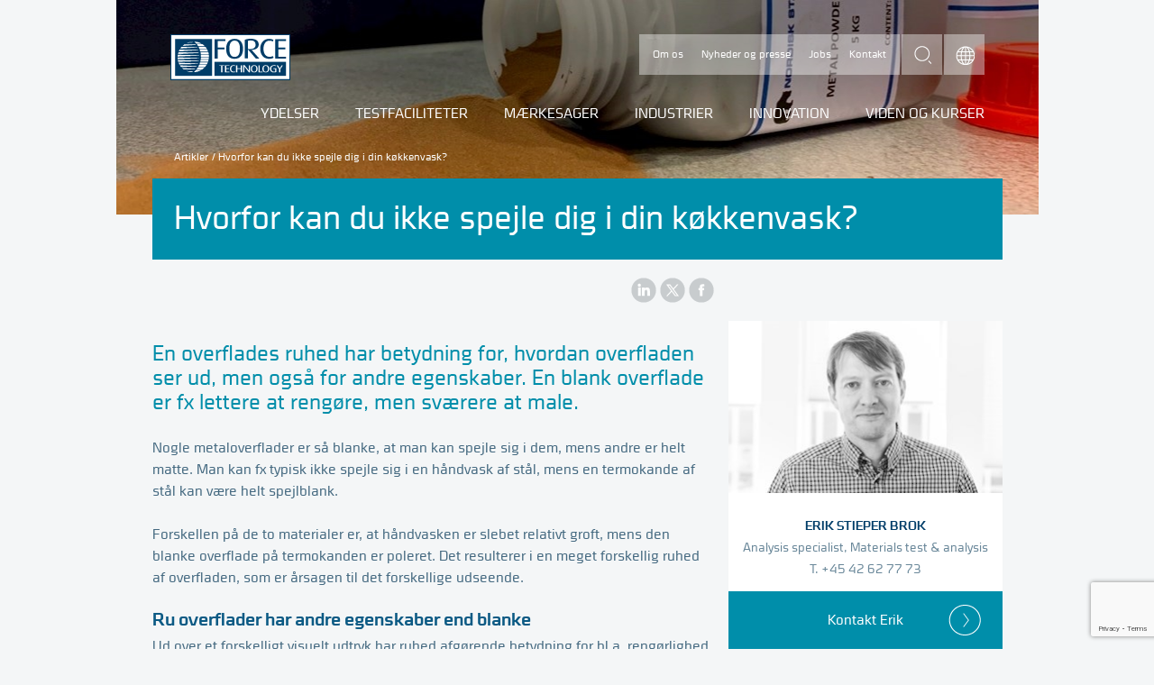

--- FILE ---
content_type: text/html; charset=utf-8
request_url: https://forcetechnology.com/da/artikler/hvorfor-kan-du-ikke-spejle-dig-i-din-koekkenvask
body_size: 14542
content:


<!DOCTYPE html>
<html lang="da-DK">
<head>
    <script src="https://cdnjs.cloudflare.com/ajax/libs/jquery/3.5.1/jquery.min.js" type="text/javascript"></script>
    

    
    
    

    <meta charset="utf-8" />
    <meta http-equiv="X-UA-Compatible" content="IE=edge" />

        <meta id="scID" content="{EF7EF1C9-65C9-4746-8E71-D16368402F04}" name="scID">
        <meta id="scLang" content="da" name="scLang">
        <title>Hvorfor kan du ikke spejle dig i din køkkenvask?</title>
        <meta name="description" content="Læs om, hvordan vi med 3D optisk mikroskopi kan undersøge overfladeruheden på fx et materiale og afgøre, om det lever op til givne krav eller ønsker." />
        <meta property="og:type" content="website" />
        <meta property="og:url" content="https://forcetechnology.com/da/artikler/hvorfor-kan-du-ikke-spejle-dig-i-din-koekkenvask" />
        <meta property="og:image" content="https://forcetechnology.com/-/media/force-technology-media/images/articles/hvorfor-kan-du-ikke-spejle-dig-i-din-koekkenvask/hvorfor-kan-du-ikke-spejle-dig-i-din-koekkenvask-spot.jpg?ca=social-m&amp;r={ccb7deed-026f-4dd7-9c5f-2e8de1200d4d}" />
        <meta property="og:title" content="Hvorfor kan du ikke spejle dig i din køkkenvask?" />
        <meta property="og:description" content="Læs om, hvordan vi med 3D optisk mikroskopi kan undersøge overfladeruheden på fx et materiale og afgøre, om det lever op til givne krav eller ønsker." />
        <meta property="fb:app_id" content="277570296983035" />
        <link rel="canonical" href="https://forcetechnology.com/da/artikler/hvorfor-kan-du-ikke-spejle-dig-i-din-koekkenvask">
                <link rel="alternate" hreflang="x-default" href="https://forcetechnology.com/da/artikler/hvorfor-kan-du-ikke-spejle-dig-i-din-koekkenvask" />
    <meta name="viewport" content="width=device-width, initial-scale=1" />
    <meta name="format-detection" content="telephone=no">
    <meta name="google-site-verification" content="jnK9UcvZkZ23HBMa-fBrOnUSNxX3hEi7O_uUAJN8uJs" />
    <!--[if lte IE 7]><link rel="stylesheet" href="/frontend/css/dist/ie7.css?v=1464097129000" /><![endif]-->
    <!--[if IE 8]><link rel="stylesheet" href="/frontend/css/dist/ie8.css?v=1464097129000" /><![endif]-->
    <!--[if gte IE 9]><!-->
    <link rel="stylesheet" href="/frontend/css/dist/responsive.css?v=09.08.2024" />
    <!--<![endif]-->
    
    <!--[if lte IE 8]><script src="/frontend/js/dist/modernizr-printshiv.min.js"></script><![endif]-->
    <script src="/frontend/js/dist/modernizr-custom.min.js"></script>

    <!-- PNG fallback for SVG images. Usage: <img src="logo.svg" onerror="fallback(this)" /> -->
    <script>function fallback(img) { img.src = img.src.replace('.svg', '.png'); img.onerror = null; }</script>

    
    <script>
        dataLayer = [{
            'ftPageType':'Article',
            'ftCountryCode':'da',
            'ftSEO-optimized':'False',
            'ftVisitorIP': '18.118.120.151',
'ftServiceCategory':'Materials',
'ftBusinessUnit':'AM Technology and Product Testing BU',
'ftCustomPagetype':'',
'ftIndustries':'Food,Biotech and pharma',
'ftResearchDevelopment':'',
'ftEventtypes':'',
'ftClubname':'',

'author.name':''        }];
    </script>


<!-- Scripts Head 2 Setting - all languages - all pages--><!-- Header Scripts -->
<!-- Google Tag Manager -->
<script>(function(w,d,s,l,i){w[l]=w[l]||[];w[l].push({'gtm.start':new Date().getTime(),event:'gtm.js'});var f=d.getElementsByTagName(s)[0],j=d.createElement(s);j.async=true;j.src="https://load.gaserver.forcetechnology.com/5tumzhuhda.js?"+i;f.parentNode.insertBefore(j,f);})(window,document,'script','dataLayer','9g=CABVMjw3QEBVNyYyP1wbSFNKWVMMFFATDhYLEBwfDh0PCwQaDwNDFg4J');</script>
<!-- End Google Tag Manager -->


</head>

<body itemscope="itemscope" itemtype="http://schema.org/WebPage" class="">

    












<!-- After Start Body -->

<!-- eMarketeer script) -->
<script src="https://app.emarketeer.com/resources/3129//Scripts_slet_ikke/iframeResizermin.js"></script>
<script src="https://app.emarketeer.com/resources/3129//Scripts_slet_ikke/iframePrefillerAndUrlSender.js"></script>
<script type="text/javascript">
          var posturl = 'https://app.emarketeer.com/ext/form/receiver.php';
          submitMe = function(){
                   document.forms['emform_249289acb72980ce3c16109fb8767188fc877f0'].action = posturl;
                document.forms['emform_249289acb72980ce3c16109fb8767188fc877f0'].submit();
          }
</script>

<style>form.sitecore-emerketer{color:#446980;font-size:16px;font-weight:Normal;font-family:"Cube","Helvetica Neue",Helvetica,Arial,sans-serif!important}form.sitecore-emerketer input[type=checkbox],form.sitecore-emerketer input[type=radio]{width:25px;height:25px;text-align:center;margin-right:10px}form.sitecore-emerketer div,form.sitecore-emerketer span,form.sitecore-emerketer td{line-height:140%;padding-bottom:10px}form.sitecore-emerketer input[type=text],form.sitecore-emerketer input[type=tel],form.sitecore-emerketer input[type=email],form.sitecore-emerketer input[type=date]{font-size:1.2em;width:100%!important;-moz-appearance:none;-webkit-appearance:none;background-color:#fff;border:none;border-top:1px solid #ECEDEE;padding:12px;color:#00698B}form.sitecore-emerketer button,form.sitecore-emerketer input[type=button],form.sitecore-emerketer input[type=submit]{float:right;margin-right:1%;margin-top:1%;border:0 solid #fff;background-color:#00698B!important;font-size:1em!important;padding:7px 15px;color:#fff;cursor:pointer;font-family:Cube,"Helvetica Neue",Helvetica,Arial,sans-serif!important;text-transform:uppercase}


.employee__email {
    clear: both;
    transition: background-color;
    /*margin: 12px auto 0 auto;*/
    padding: 12px 0;
    background-color: #008EAA;
    color: white;
    background-repeat: no-repeat;
    background-position: 94% center;
    background-position: right 24px center;
    background-image: url(https://forcetechnology.com/frontend/images/dist/icon-arrow-in-circle-white.png);
    padding: 20px 0;
    display: block;
    text-decoration: none;
    text-align: center;
    margin-bottom: 12px
}
    a.employee__phone:hover{
        text-decoration:underline;
      
    }
.employee__email:hover {
    cursor: pointer;
    background-color: #00698b;
}
 
    .ehidden {
        display: none;
    }
.evisible {
    display: block;
}
</style>



<script type="text/javascript">
  var EMUserSecret = 'F6p1qAPKVHL5aaJZ8CLy';
  var EMBase = "//app.emarketeer.com/tracker/";
  document.write(unescape("%3Cscript src='" + EMBase + "ping.js' type='text/javascript'%3E%3C/script%3E"));
</script>
<script>
  var EMT = new EmarketeerPing(EMBase, EMUserSecret);
  EMT.pageTrack();
</script>



<!-- End of eMarketeer script) -->


<!-- Google Tag Manager (noscript) -->
<noscript><iframe src="https://load.gaserver.forcetechnology.com/ns.html?id=GTM-54SNGW" height="0" width="0" style="display:none;visibility:hidden"></iframe></noscript>
<!-- End Google Tag Manager (noscript) -->


<div class="page">

    <header role="banner" class="page-head article container" id="HeaderContainer">
        
                <style scoped="scoped">
                .page-head { background-image: url('/-/media/force-technology-media/images/articles/hvorfor-kan-du-ikke-spejle-dig-i-din-koekkenvask/metalpulver-top.jpg?ca=header-m&amp;r=0a6e87ca-fe15-49f0-ad18-2b44d8701c2a;'); }

                @media all and (max-width: 550px) {
                    .page-head {
                    background-image: url('/-/media/force-technology-media/images/articles/hvorfor-kan-du-ikke-spejle-dig-i-din-koekkenvask/metalpulver-top.jpg?ca=header-s&amp;r=0a6e87ca-fe15-49f0-ad18-2b44d8701c2a');
                height: 140px;
                    }
                }
                </style>

<div class="nav-service-container">
    <a href="/da">
        <img class="logo" src="/frontend/images/dist/logo-force.svg" width="133" height="51" onerror="fallback(this)" alt="Force Technology logo">
    </a>
    <nav class="nav-service" role="navigation">
        <ul>
                    <li>
                        <a href="/da/om-force-technology" class="">Om os</a>
                    </li>
                    <li>
                        <a href="/da/om-force-technology/nyheder" class="">Nyheder og presse</a>
                    </li>
                    <li>
                        <a href="/da/om-force-technology/jobs" class="">Jobs</a>
                    </li>
                    <li>
                        <a href="/da/om-force-technology/kontakt" class="">Kontakt</a>
                    </li>
        </ul>
    </nav>
    <form class="search-form hide-search-input" id="search" action="/da/search/all">
        <input type="text" name="q" value="" placeholder="Hvad leder du efter?" class="search-input">
        <button type="submit" class="search-submit">search</button>
    </form>
    <nav class="nav-languages expand is-collapsed" role="navigation">
        <a href="#languages" title="Choose language" class="nav-languages__trigger expand-trigger">Choose language</a>
        <ul class="nav-languages__dropdown expand-content" id="languages">
                <li>
                        <a href="/no">/Norwegian </a>
                </li>
                <li>
                        <a href="/en">/English </a>
                </li>
        </ul>
    </nav>
</div><a href="#nav-mobile" class="nav-mobile-trigger">Menu</a><nav id="nav-mobile" class="nav-mobile">
    <!--Mobile navigation-->
</nav><nav role="navigation" class="nav-primary">

    <ul>
                    <li class="nav-primary__item ">
                            <a href="/da/ydelser" class="">Ydelser</a>

                            <ul class="lvl_2">
                                <li>
                                    <div class="nav-submenu">
                                        <div class="nav-submenu-inner">
                                            <div class="nav-submenu__links">
                                                <h5 class="nav-submenu__title">
                                                        <a href="/da/ydelser">Ydelser</a>
                                                </h5>
                                                <ul class="nav-submenu__primary">
                                                </ul>
                                                <ul class="nav-submenu__secondary">
                                                            <li>
                                                                <a href="/da/ydelser/3d-print-og-additiv-fremstilling" class="nav-submenu__primary">3D-print og additiv fremstilling</a>
                                                            </li>
                                                            <li>
                                                                <a href="/da/ydelser/akustik-stoej-lydkvalitet" class="nav-submenu__primary">Akustik, støj og lydkvalitet</a>
                                                            </li>
                                                            <li>
                                                                <a href="/da/ydelser/aerodynamik" class="nav-submenu__primary">Aerodynamik</a>
                                                            </li>
                                                            <li>
                                                                <a href="/da/ydelser/audit" class="nav-submenu__primary">Audit</a>
                                                            </li>
                                                            <li>
                                                                <a href="/da/ydelser/digital-baeredygtig-innovation-industrien" class="nav-submenu__primary">Digital og bæredygtig innovation i industrien</a>
                                                            </li>
                                                            <li>
                                                                <a href="/da/ydelser/kalibrering" class="nav-submenu__primary">Kalibrering</a>
                                                            </li>
                                                            <li>
                                                                <a href="/da/ydelser/korrosionsbeskyttelse" class="nav-submenu__primary">Korrosionsbeskyttelse</a>
                                                            </li>
                                                            <li>
                                                                <a href="/da/ydelser/product-compliance-af-elektroniske-produkter" class="nav-submenu__primary">Test og godkendelse af elektroniske produkter</a>
                                                            </li>
                                                            <li>
                                                                <a href="/da/ydelser/emissioner-bioenergi-ressourcer" class="nav-submenu__primary">Emissioner, energi og ressourcer</a>
                                                            </li>
                                                            <li>
                                                                <a href="/da/ydelser/monitorering" class="nav-submenu__primary">Monitorering</a>
                                                            </li>
                                                            <li>
                                                                <a href="/da/ydelser/materialer" class="nav-submenu__primary">Materialer</a>
                                                            </li>
                                                            <li>
                                                                <a href="/da/ydelser/integrity-management" class="nav-submenu__primary">Integrity management</a>
                                                            </li>
                                                            <li>
                                                                <a href="/da/ydelser/inspektion" class="nav-submenu__primary">Inspektion</a>
                                                            </li>
                                                            <li>
                                                                <a href="/da/ydelser/hydrodynamik" class="nav-submenu__primary">Hydrodynamik</a>
                                                            </li>
                                                            <li>
                                                                <a href="/da/ydelser/ikke-destruktiv-proevning-ndt" class="nav-submenu__primary">Ikke-destruktiv prøvning (NDT)</a>
                                                            </li>
                                                            <li>
                                                                <a href="/da/ydelser/fotonik-og-lys" class="nav-submenu__primary">Fotonik og lys</a>
                                                            </li>
                                                            <li>
                                                                <a href="/da/ydelser/simuleringer-og-cfd" class="nav-submenu__primary">Simuleringer og CFD</a>
                                                            </li>
                                                            <li>
                                                                <a href="/da/ydelser/engineering-og-strukturanalyse" class="nav-submenu__primary">Engineering og strukturanalyse</a>
                                                            </li>
                                                            <li>
                                                                <a href="/da/ydelser/test-af-produkter-og-strukturer" class="nav-submenu__primary">Test af produkter og strukturer</a>
                                                            </li>
                                                            <li>
                                                                <a href="/da/ydelser/svejseteknologi" class="nav-submenu__primary">Svejseteknologi</a>
                                                            </li>
                                                </ul>
                                            </div>
                                        </div>
                                    </div>
                                </li>
                            </ul>
                    </li>
                    <li class="nav-primary__item ">
                            <a href="/da/alle-faciliteter" class="">Testfaciliteter</a>

                            <ul class="lvl_2">
                                <li>
                                    <div class="nav-submenu">
                                        <div class="nav-submenu-inner">
                                            <div class="nav-submenu__links">
                                                <h5 class="nav-submenu__title">
                                                        <a href="/da/alle-faciliteter">Testfaciliteter</a>
                                                </h5>
                                                <ul class="nav-submenu__primary">
                                                </ul>
                                                <ul class="nav-submenu__secondary">
                                                            <li>
                                                                <a href="/da/alle-faciliteter/3d-print-og-additiv-fremstilling-faciliteter" class="nav-submenu__primary">3D-print og additiv fremstilling</a>
                                                            </li>
                                                            <li>
                                                                <a href="/da/alle-faciliteter/aerodynamiske-faciliteter" class="nav-submenu__primary">Aerodynamik</a>
                                                            </li>
                                                            <li>
                                                                <a href="/da/alle-faciliteter/akustik-stoj-lydkvalitet-faciliteter" class="nav-submenu__primary">Akustik, støj og lydkvalitet</a>
                                                            </li>
                                                            <li>
                                                                <a href="/da/alle-faciliteter/emissioner-bioenergi-og-ressourcer" class="nav-submenu__primary">Emissioner, energi og ressourcer</a>
                                                            </li>
                                                            <li>
                                                                <a href="/da/alle-faciliteter/fotonik-og-lys-faciliteter" class="nav-submenu__primary">Fotonik og lys</a>
                                                            </li>
                                                            <li>
                                                                <a href="/da/alle-faciliteter/hydrodynamiske-testfaciliteter" class="nav-submenu__primary">Hydrodynamik</a>
                                                            </li>
                                                            <li>
                                                                <a href="/da/alle-faciliteter/iot-og-digital-teknologi-testfaciliteter" class="nav-submenu__primary">IoT og digital teknologi</a>
                                                            </li>
                                                            <li>
                                                                <a href="/da/alle-faciliteter/kalibreringsfaciliteter" class="nav-submenu__primary">Kalibrering</a>
                                                            </li>
                                                            <li>
                                                                <a href="/da/alle-faciliteter/korrosionsbeskyttelse-faciliteter" class="nav-submenu__primary">Korrosionsbeskyttelse</a>
                                                            </li>
                                                            <li>
                                                                <a href="/da/alle-faciliteter/materialeprovning-og-analyse-faciliteter" class="nav-submenu__primary">Laboratorier til test og analyse af materialer</a>
                                                            </li>
                                                            <li>
                                                                <a href="/da/alle-faciliteter/simuleringer-og-cfd-faciliteter" class="nav-submenu__primary">Simuleringer og CFD</a>
                                                            </li>
                                                            <li>
                                                                <a href="/da/alle-faciliteter/svejseteknologiske-faciliteter" class="nav-submenu__primary">Svejseteknologi</a>
                                                            </li>
                                                            <li>
                                                                <a href="/da/alle-faciliteter/test-af-produkter-og-strukturer" class="nav-submenu__primary">Test af komponenter, produkter og strukturer</a>
                                                            </li>
                                                            <li>
                                                                <a href="/da/alle-faciliteter/videnscentre" class="nav-submenu__primary">Videnscentre</a>
                                                            </li>
                                                </ul>
                                            </div>
                                        </div>
                                    </div>
                                </li>
                            </ul>
                    </li>
                    <li class="nav-primary__item ">
                            <a href="/da/maerkesager" class="">Mærkesager</a>

                            <ul class="lvl_2">
                                <li>
                                    <div class="nav-submenu">
                                        <div class="nav-submenu-inner">
                                            <div class="nav-submenu__links">
                                                <h5 class="nav-submenu__title">
                                                        <a href="/da/maerkesager">Mærkesager</a>
                                                </h5>
                                                <ul class="nav-submenu__primary">
                                                </ul>
                                                <ul class="nav-submenu__secondary">
                                                            <li>
                                                                <a href="/da/maerkesager/digitalisering" class="nav-submenu__primary">Digitalisering</a>
                                                            </li>
                                                            <li>
                                                                <a href="/da/maerkesager/groen-omstilling" class="nav-submenu__primary">Grøn omstilling</a>
                                                            </li>
                                                            <li>
                                                                <a href="/da/maerkesager/sundhed" class="nav-submenu__primary">Sundhed</a>
                                                            </li>
                                                </ul>
                                            </div>
                                        </div>
                                    </div>
                                </li>
                            </ul>
                    </li>
                    <li class="nav-primary__item ">
                                <a href="javascript:void(0);" class="">Industrier</a>

                            <ul class="lvl_2">
                                <li>
                                    <div class="nav-submenu">
                                        <div class="nav-submenu-inner">
                                            <div class="nav-submenu__links">
                                                <h5 class="nav-submenu__title">
                                                            <a href="javascript:void(0);">Industrier</a>
                                                </h5>
                                                <ul class="nav-submenu__primary">
                                                </ul>
                                                <ul class="nav-submenu__secondary">
                                                                <li>
                                                                    <a href="/da/biotek-pharma-og-medicoindustri" class="nav-submenu__primary">Biotech, pharma og medico</a>
                                                                </li>
                                                                <li>
                                                                    <a href="/da/ccus-carbon-capture-utilisation-storage-sikkerhed-rentabilitet" class="nav-submenu__primary">Carbon capture, Utilisation, and Storage - CCUS</a>
                                                                </li>
                                                                <li>
                                                                    <a href="/da/kommuner-og-myndigheder" class="nav-submenu__primary">Offentligt byggeri og renovering</a>
                                                                </li>
                                                                <li>
                                                                    <a href="/da/power-to-x" class="nav-submenu__primary">Power-to-X</a>
                                                                </li>
                                                                <li>
                                                                    <a href="/da/rumteknologi" class="nav-submenu__primary">Rumteknologi</a>
                                                                </li>
                                                                <li>
                                                                    <a href="/da/vindenergi" class="nav-submenu__primary">Vindenergi</a>
                                                                </li>
                                                                <li>
                                                                    <a href="/da/olie-og-gasbranchen" class="nav-submenu__primary">Olie og gas</a>
                                                                </li>
                                                                <li>
                                                                    <a href="/da/maritim-sektor" class="nav-submenu__primary">Maritim</a>
                                                                </li>
                                                                <li>
                                                                    <a href="/da/infrastruktur" class="nav-submenu__primary">Infrastruktur</a>
                                                                </li>
                                                                <li>
                                                                    <a href="/da/fremstillingsindustri" class="nav-submenu__primary">Fremstilling</a>
                                                                </li>
                                                                <li>
                                                                    <a href="/da/energibranchen" class="nav-submenu__primary">Energi</a>
                                                                </li>
                                                </ul>
                                            </div>
                                        </div>
                                    </div>
                                </li>
                            </ul>
                    </li>
                    <li class="nav-primary__item ">
                            <a href="/da/innovation" class="">Innovation</a>

                            <ul class="lvl_2">
                                <li>
                                    <div class="nav-submenu">
                                        <div class="nav-submenu-inner">
                                            <div class="nav-submenu__links">
                                                <h5 class="nav-submenu__title">
                                                        <a href="/da/innovation">Innovation</a>
                                                </h5>
                                                <ul class="nav-submenu__primary">
                                                </ul>
                                                <ul class="nav-submenu__secondary">
                                                            <li>
                                                                <a href="/da/innovation/teknologisk-innovation" class="nav-submenu__primary">Teknologisk innovation</a>
                                                            </li>
                                                            <li>
                                                                <a href="/da/innovation/innovationshjaelp-danske-virksomheder" class="nav-submenu__primary">Innovationshjælp til danske virksomheder</a>
                                                            </li>
                                                            <li>
                                                                <a href="/da/innovation/gts" class="nav-submenu__primary">En Godkendt Teknologisk Servicevirksomhed (GTS)</a>
                                                            </li>
                                                            <li>
                                                                <a href="/da/innovation/netvaerk-og-partnerskaber" class="nav-submenu__primary">Klynger, netværk og partnerskaber</a>
                                                            </li>
                                                            <li>
                                                                <a href="/da/innovation/projekter" class="nav-submenu__primary">Forsknings- og udviklingsprojekter</a>
                                                            </li>
                                                            <li>
                                                                <a href="/da/innovation/standardisering" class="nav-submenu__primary">Standardisering</a>
                                                            </li>
                                                </ul>
                                            </div>
                                        </div>
                                    </div>
                                </li>
                            </ul>
                    </li>
                    <li class="nav-primary__item ">
                            <a href="/da/viden-og-traening" class="">Viden og kurser</a>

                            <ul class="lvl_2">
                                <li>
                                    <div class="nav-submenu">
                                        <div class="nav-submenu-inner">
                                            <div class="nav-submenu__links">
                                                <h5 class="nav-submenu__title">
                                                        <a href="/da/viden-og-traening">Viden og kurser</a>
                                                </h5>
                                                <ul class="nav-submenu__primary">
                                                </ul>
                                                <ul class="nav-submenu__secondary">
                                                                <li>
                                                                    <a href="/da/kurser" class="nav-submenu__primary">Kurser og træning</a>
                                                                </li>
                                                                <li>
                                                                    <a href="/da/arrangementer" class="nav-submenu__primary">Arrangementer og webinarer</a>
                                                                </li>
                                                                <li>
                                                                    <a href="/da/netvaerk-og-klubber" class="nav-submenu__primary">Klubber og netværk</a>
                                                                </li>
                                                                <li>
                                                                    <a href="/da/artikler" class="nav-submenu__primary">Artikler</a>
                                                                </li>
                                                                <li>
                                                                    <a href="/da/cases" class="nav-submenu__primary">Cases</a>
                                                                </li>
                                                                <li>
                                                                    <a href="/da/webinarer" class="nav-submenu__primary">Webinarer</a>
                                                                </li>
                                                                <li>
                                                                    <a href="/da/webinarer/webinarer-on-demand" class="nav-submenu__primary">On-demand webinarer</a>
                                                                </li>
                                                                <li>
                                                                    <a href="/da/podcast" class="nav-submenu__primary">Podcast</a>
                                                                </li>
                                                                <li>
                                                                    <a href="/da/nyhedsbreve/abonner-alle-lister" class="nav-submenu__primary">Nyhedsbreve</a>
                                                                </li>
                                                </ul>
                                            </div>
                                        </div>
                                    </div>
                                </li>
                            </ul>
                    </li>
    </ul>
</nav>


<div class="breadcrumb" itemprop="breadcrumb">
        <a href="/da/artikler">Artikler</a> /         <span class="breadcrumb__current">Hvorfor kan du ikke spejle dig i din køkkenvask?</span>
</div>




        
    </header>

    <div class="page-content container page-content article container" id="ContentContainer">
        <div class="page-title"><h1>Hvorfor kan du ikke spejle dig i din køkkenvask?</h1></div>






<ul class="social-sharing">
    <li>
        <a href="https://www.linkedin.com/shareArticle?mini=true&url=https://forcetechnology.com/da/artikler/hvorfor-kan-du-ikke-spejle-dig-i-din-koekkenvask&title=Hvorfor kan du ikke spejle dig i din k&#248;kkenvask?" class="share-linkedin" title="LinkedIn">LinkedIn</a>
    </li>
    <li>
        <a href="https://www.x.com/share?url=https://forcetechnology.com/da/artikler/hvorfor-kan-du-ikke-spejle-dig-i-din-koekkenvask&text=Hvorfor kan du ikke spejle dig i din k&#248;kkenvask?" class="share-twitter" title="X">Twitter</a>
    </li>
    <li>
        <a href="https://www.facebook.com/sharer.php?u=https://forcetechnology.com/da/artikler/hvorfor-kan-du-ikke-spejle-dig-i-din-koekkenvask&t=Hvorfor kan du ikke spejle dig i din k&#248;kkenvask?" class="share-facebook" title="Facebook">Facebook</a>
    </li>
</ul><div class="main-content">




<h2 class="page-subtitle">
<p>En overflades ruhed har betydning for, hvordan overfladen ser ud, men også for andre egenskaber. En blank overflade er fx lettere at rengøre, men sværere at male.</p></h2>




<div class="bodytext">
            <p>Nogle metaloverflader er så blanke, at man kan spejle sig i dem, mens andre er helt matte. Man kan fx typisk ikke spejle sig i en håndvask af stål, mens en termokande af stål kan være helt spejlblank.</p>
<p>Forskellen på de to materialer er, at håndvasken er slebet relativt groft, mens den blanke overflade på termokanden er poleret. Det resulterer i en meget forskellig ruhed af overfladen, som er årsagen til det forskellige udseende. </p>
<h2>Ru overflader har andre egenskaber end blanke</h2>
<p>Ud over et forskelligt visuelt udtryk har ruhed afgørende betydning for bl.a. rengørlighed og hygiejne af procesanlæg til medicin eller fødevarer. </p>
<p>I fødevarebranchen er det ofte et krav, at rustfrit stål skal have en ruhed (Ra-værdi) på mindre end 0,8 mikrometer. I den farmaceutiske branche er der ofte højere krav, hvilket betyder, at ruheden skal være på under 0,3 mikrometer. </p>
<p>En glat overflade er nemmere at rengøre, og man kan derfor spare nedetid under rengøringsprocessen, men også på både rengøringsmidler og varmt vand eller damp til rengøring. Der er derfor også et bæredygtighedsaspekt i at anvende materialer med den rette overfladekarakteristik. </p>
<p>Ruheden har ikke kun betydning for hygiejne, men også for fx slid af mekaniske dele. Ru overflader, der gnider mod hinanden, vil generelt slide mere end glatte overflader.</p>
<p>Der er dog også tilfælde, hvor overfladen ikke må være for glat. Fx kan det være svært at få maling eller anden overfladebehandling til at hæfte på en glat overflade. Derfor er det vigtigt at være bevidst om at bruge et materiale med en overfladeruhed, der passer til anvendelsen.</p>    </div>




            <figure class="media media--full odd">
                <div class="media__object">
                    <img src="/-/media/force-technology-media/images/articles/hvorfor-kan-du-ikke-spejle-dig-i-din-koekkenvask/hvorfor-kan-du-ikke-spejle-dig-i-din-koekkenvask-2.jpg?as=1&amp;w=623&r=b427b129-81ac-4b0b-9edf-5d4958481666" alt="Poleret stål til venstre og stål, der er slebet groft, til højre">
                </div>
                    <figcaption class="media__description">På billedet til venstre ses et stykke poleret stål og til højre et stykke stål, der blot er slebet groft. Stykket til venstre er så blankt, at logoet spejler sig i det. </figcaption>
            </figure>






        <div class="bodytext">

<h2>Overfladeruhed kan bestemmes med 3D optisk mikroskopi</h2>
Hos FORCE Technology undersøger vi overfladeruhed med 3D optisk mikroskopi, som kan bestemme ruheden med en nøjagtighed på nanometerniveau. Således kan vi afgøre, om et materiale eller en komponent lever op til de ønskede og specificerede egenskaber.
        </div>




            <figure class="media media--full">
                <div class="media__object">
                    <img src="/-/media/force-technology-media/images/articles/hvorfor-kan-du-ikke-spejle-dig-i-din-koekkenvask/hvorfor-kan-du-ikke-spejle-dig-i-din-koekkenvask-1.jpg?as=1&amp;w=623" alt="Overfladestrukturer for to stykker stål taget med 3D optisk mikroskopi.">
                </div>
                        <figcaption class="media__description">
                            Billeder af overfladestrukturer for de to stykker stål, taget med 3D optisk mikroskop. Højdeprofilerne viser, at det polerede stykke har en meget glat overflade med udsving på højst få hundrede nanometer. Stykket til højre har langt større udsving på nogle mikrometer og dermed en meget mere ru overflade.
                        </figcaption>
            </figure>


































</div>
<div class="sidebar">
    <!-- #region variables and parameters -->

    <!-- #endregion -->



    <!-- #region XSLT deprecated code -->
    <!-- #endregion -->



    <!-- #region DataSource entrypoint-->
    <!-- #region renderSpot -->
        <div class="employee">
                    <img src="/-/media/force-technology-media/images/contacts/e-f-g-h/esb-erik-stieper-brok.jpg?ca=contact-m&amp;r=1b184e27-9274-4482-a129-fd233400a66a" alt="Erik Stieper Brok" />

            <h4 class="employee__name">
Erik Stieper Brok            </h4>
            <div class="employee__title">
Analysis specialist,                Materials test & analysis            </div>
            <a href="tel:+45 42 62 77 73" class="employee__phone">
                T. +45 42 62 77 73
            </a>
            <a href="#" class="employee__email" style="text-decoration: none;">
                Kontakt Erik
            </a>
                <div class="employee__from hidden scfForm">
    <script src="https://www.google.com/recaptcha/api.js?render=6LfRwPMUAAAAAIiVIEr1rfjVMYCbL5m30eLfZxe1"></script>
    <div class="em-form">
        <input type="hidden" name="successtext" class="successtext" value="Din besked er sendt">
        <input type="hidden" name="id" class="id" value="VHk9auvNUq/aCvSplJldE+C331RmCcvR8hZ8Kfmu5NjCe7F9bZJS+uNfpVpig/7k5AJO/Nfm1IbzuA9jBuADFuqJcBe7vSLsDwgrkBDAU6k4MRFhjfneu5FHIYPulCpdPZQ5nwPDMb4PXym9guFIRSGM7CYajJGZoPwOCATZ2uE=" />
        <input type="hidden" name="stamp" class="stamp" value="19-01-2026 00:10:28" />
        <input type="hidden" name="sc_lang" class="sc_lang" value="da" />
        <input type="hidden" name="sitecoreUserId" class="sitecoreUserId" value="{4B936F22-2252-4B2F-949B-7A23831D399C}" />
        <input type="hidden" name="submissionDate " class="submissionDate" value="2026-01-19" />
        <div class="scfMultipleLineTextBorder">
            <span class="scfRequired">*</span><label class="scfSingleLineTextLabel">Besked</label>
            <div class="scfSingleLineGeneralPanel">
                <textarea name="message-4B936F2222524B2F949B7A23831D399C" id="message-4B936F2222524B2F949B7A23831D399C" rows="4" class="scfMultipleLineTextBox message"></textarea>
            </div>
        </div>
        <div class="scfMultipleLineTextBorder">
            <span class="scfRequired">*</span><label class="scfSingleLineTextLabel">E-mail</label>
            <div class="scfSingleLineGeneralPanel">
                <input type="text" name="email-4B936F2222524B2F949B7A23831D399C" id="email-4B936F2222524B2F949B7A23831D399C" value="" class="scfSingleLineTextBox email" required />
            </div>
        </div>
        <div class="scfMultipleLineTextBorder">
            <span class="scfRequired">*</span><label class="scfSingleLineTextLabel">Fornavn</label>
            <div class="scfSingleLineGeneralPanel">
                <input type="text" name="firstname-4B936F2222524B2F949B7A23831D399C" id="firstname-4B936F2222524B2F949B7A23831D399C" value="" class="scfSingleLineTextBox firstname" required />
            </div>
        </div>
        <div class="scfMultipleLineTextBorder">
            <span class="scfRequired">*</span><label class="scfSingleLineTextLabel">Efternavn</label>
            <div class="scfSingleLineGeneralPanel">
                <input type="text" name="lastname-4B936F2222524B2F949B7A23831D399C" id="lastname-4B936F2222524B2F949B7A23831D399C" value="" class="scfSingleLineTextBox lastname" required />
            </div>
        </div>
        <div class="scfMultipleLineTextBorder">
            <span class="scfRequired">*</span><label class="scfSingleLineTextLabel">Jobtitel</label>
            <div class="scfSingleLineGeneralPanel">
                <input type="text" name="jobtitle-4B936F2222524B2F949B7A23831D399C" id="jobtitle-4B936F2222524B2F949B7A23831D399C" value="" class="scfSingleLineTextBox jobtitle" required />
            </div>
        </div>
        <div class="scfMultipleLineTextBorder">
            <span class="scfRequired">*</span><label class="scfSingleLineTextLabel">Virksomhed</label>
            <div class="scfSingleLineGeneralPanel">
                <input type="text" name="company-4B936F2222524B2F949B7A23831D399C" id="company-4B936F2222524B2F949B7A23831D399C" value="" class="scfSingleLineTextBox company" required />
            </div>
        </div>
        <div class="scfMultipleLineTextBorder">
            <span class="scfRequired">*</span><label class="scfSingleLineTextLabel">Telefonnr.</label>
            <div class="scfSingleLineGeneralPanel">
                <input type="text" name="phone-4B936F2222524B2F949B7A23831D399C" id="phone-4B936F2222524B2F949B7A23831D399C" value="" class="scfSingleLineTextBox phone" required />
            </div>
        </div>
        <div class="scfMultipleLineTextBorder">
            <span class="scfRequired">*</span><label class="scfSingleLineTextLabel">Land </label>
            <div class="scfSingleLineGeneralPanel">
                <select name="country-4B936F2222524B2F949B7A23831D399C" id="phone-4B936F2222524B2F949B7A23831D399C" class="scfSingleLineTextBox country" required>

                        <option value="Afghanistan" >Afghanistan</option>
                        <option value="Albania" >Albanien</option>
                        <option value="Algeria" >Algeriet</option>
                        <option value="Andorra" >Andorra</option>
                        <option value="Angola" >Angola</option>
                        <option value="Anguilla" >Anguilla</option>
                        <option value="Antigua and Barbuda" >Antigua og Barbuda</option>
                        <option value="Argentina" >Argentina</option>
                        <option value="Armenia" >Armenien</option>
                        <option value="Aruba" >Aruba</option>
                        <option value="Australia" >Australien</option>
                        <option value="Azerbaijan" >Azerbaijan</option>
                        <option value="Bahamas" >Bahamas</option>
                        <option value="Bahrain" >Bahrain</option>
                        <option value="Bangladesh" >Bangladesh</option>
                        <option value="Barbados" >Barbados</option>
                        <option value="Belarus" >Belarus</option>
                        <option value="Belgium" >Belgien</option>
                        <option value="Belize" >Belize</option>
                        <option value="Benin" >Benin</option>
                        <option value="Bermuda" >Bermuda</option>
                        <option value="Bhutan" >Bhutan</option>
                        <option value="Bolivia, Plurinational State of" >Bolivia</option>
                        <option value="Bonaire, Sint Eustatius and Saba" >Bonaire, Sint Eustatius og Saba</option>
                        <option value="Bosnia and Herzegovina" >Bosnien og Herzegovina</option>
                        <option value="Botswana" >Botswana</option>
                        <option value="Brazil" >Brasilien</option>
                        <option value="British Indian Ocean Territory" >British Indian Ocean Territory</option>
                        <option value="Virgin Islands, British" >British Virgin Islands</option>
                        <option value="Brunei Darussalam" >Brunei Darussalam</option>
                        <option value="Bulgaria" >Bulgarien</option>
                        <option value="Burkina Faso" >Burkina Faso</option>
                        <option value="Burundi" >Burundi</option>
                        <option value="Cambodia" >Cambodia</option>
                        <option value="Cameroon" >Cameroon</option>
                        <option value="Canada" >Canada</option>
                        <option value="Cayman Islands" >Cayman&#248;erne</option>
                        <option value="Chad" >Chad</option>
                        <option value="Chile" >Chile</option>
                        <option value="Christmas Island" >Christmas Island</option>
                        <option value="Cocos (Keeling) Islands" >Cocos (Keeling) Islands</option>
                        <option value="Colombia" >Colombia</option>
                        <option value="Comoros" >Comorerne</option>
                        <option value="Congo" >Congo</option>
                        <option value="Cook Islands" >Cook Islands</option>
                        <option value="Costa Rica" >Costa Rica</option>
                        <option value="C&#244;te d’Ivoire" >C&#244;te d’Ivoire</option>
                        <option value="Cuba" >Cuba</option>
                        <option value="Cura&#231;ao" >Cura&#231;ao</option>
                        <option value="Cyprus" >Cypern</option>
                        <option value="Denmark" selected>Danmark</option>
                        <option value="Central African Republic" >Den Centralafrikanske Republik</option>
                        <option value="Dominican Republic" >Den Dominikanske Republik</option>
                        <option value="Djibouti" >Djibouti</option>
                        <option value="Dominica" >Dominica</option>
                        <option value="Congo, the Democratic Republic of the" >DR Congo</option>
                        <option value="Ecuador" >Ecuador</option>
                        <option value="Egypt" >Egypten</option>
                        <option value="El Salvador" >El Salvador</option>
                        <option value="Equatorial Guinea" >Equatorial Guinea</option>
                        <option value="Eritrea" >Eritrea</option>
                        <option value="Estonia" >Estland</option>
                        <option value="Eswatini" >Eswatini</option>
                        <option value="Ethiopia" >Ethiopien</option>
                        <option value="Falkland Islands (Malvinas)" >Falklands&#248;erne</option>
                        <option value="Fiji" >Fiji</option>
                        <option value="Philippines" >Filippinerne</option>
                        <option value="Finland" >Finland</option>
                        <option value="United Arab Emirates" >Forenede Arabiske Emirater</option>
                        <option value="France" >Frankrig</option>
                        <option value="French Guiana" >Fransk Guyana</option>
                        <option value="French Polynesia" >Fransk Polynesien</option>
                        <option value="French Southern Territories" >Franske Sydlige og Antarktiske Territorier</option>
                        <option value="Faroe Islands" >F&#230;r&#248;erne</option>
                        <option value="Gabon" >Gabon</option>
                        <option value="Gambia" >Gambia</option>
                        <option value="Georgia" >Georgien</option>
                        <option value="Ghana" >Ghana</option>
                        <option value="Gibraltar" >Gibraltar</option>
                        <option value="Grenada" >Grenada</option>
                        <option value="Greece" >Gr&#230;kenland</option>
                        <option value="Greenland" >Gr&#248;nland</option>
                        <option value="Guadeloupe" >Guadeloupe</option>
                        <option value="Guatemala" >Guatemala</option>
                        <option value="Guernsey" >Guernsey</option>
                        <option value="Guinea" >Guinea</option>
                        <option value="Guinea-Bissau" >Guinea-Bissau</option>
                        <option value="Guyana" >Guyana</option>
                        <option value="Haiti" >Haiti</option>
                        <option value="Heard Island and McDonald Islands" >Heard Island og McDonald Islands</option>
                        <option value="Honduras" >Honduras</option>
                        <option value="Hong Kong" >Hong Kong</option>
                        <option value="India" >Indien</option>
                        <option value="Indonesia" >Indonesien</option>
                        <option value="Iraq" >Irak</option>
                        <option value="Iran, Islamic Republic of" >Iran</option>
                        <option value="Ireland" >Irland</option>
                        <option value="Iceland" >Island</option>
                        <option value="Isle of Man" >Isle of Man</option>
                        <option value="Israel" >Israel</option>
                        <option value="Italy" >Italien</option>
                        <option value="Jamaica" >Jamaica</option>
                        <option value="Japan" >Japan</option>
                        <option value="Jersey" >Jersey</option>
                        <option value="Jordan" >Jordan</option>
                        <option value="Cape Verde" >Kap Verde</option>
                        <option value="Kazakhstan" >Kazakhstan</option>
                        <option value="Kenya" >Kenya</option>
                        <option value="China" >Kina</option>
                        <option value="Kyrgyzstan" >Kirgisistan</option>
                        <option value="Kiribati" >Kiribati</option>
                        <option value="Croatia" >Kroatien</option>
                        <option value="Kuwait" >Kuwait</option>
                        <option value="Lao People&#39;s Democratic Republic" >Laos</option>
                        <option value="Lesotho" >Lesotho</option>
                        <option value="Latvia" >Letland</option>
                        <option value="Lebanon" >Libanon</option>
                        <option value="Liberia" >Liberia</option>
                        <option value="Libya" >Libyen</option>
                        <option value="Liechtenstein" >Liechtenstein</option>
                        <option value="Lithuania" >Lithauen</option>
                        <option value="Luxembourg" >Luxembourg</option>
                        <option value="Macao" >Macao</option>
                        <option value="Madagascar" >Madagascar</option>
                        <option value="Malawi" >Malawi</option>
                        <option value="Malaysia" >Malaysia</option>
                        <option value="Maldives" >Maldiverne</option>
                        <option value="Mali" >Mali</option>
                        <option value="Malta" >Malta</option>
                        <option value="Morocco" >Marokko</option>
                        <option value="Marshall Islands" >Marshall&#248;erne</option>
                        <option value="Martinique" >Martinique</option>
                        <option value="Mauritania" >Mauritanien</option>
                        <option value="Mauritius" >Mauritius</option>
                        <option value="Mayotte" >Mayotte</option>
                        <option value="Mexico" >Mexico</option>
                        <option value="Moldova, Republic of" >Moldova</option>
                        <option value="Monaco" >Monaco</option>
                        <option value="Mongolia" >Mongoliet</option>
                        <option value="Montenegro" >Montenegro</option>
                        <option value="Montserrat" >Montserrat</option>
                        <option value="Mozambique" >Mozambique</option>
                        <option value="Myanmar" >Myanmar</option>
                        <option value="Namibia" >Namibia</option>
                        <option value="Nauru" >Nauru</option>
                        <option value="Netherlands" >Nederlandene</option>
                        <option value="Nepal" >Nepal</option>
                        <option value="New Zealand" >New Zealand</option>
                        <option value="Nicaragua" >Nicaragua</option>
                        <option value="Niger" >Niger</option>
                        <option value="Nigeria" >Nigeria</option>
                        <option value="Niue" >Niue</option>
                        <option value="Korea, Democratic People&#39;s Republic of" >Nordkorea (Den Demokratiske Folkerepublik)</option>
                        <option value="North Macedonia, Republic of" >Nordmakedonien</option>
                        <option value="Norfolk Island" >Norfolk Island</option>
                        <option value="Norway" >Norge</option>
                        <option value="New Caledonia" >Ny Caledonien</option>
                        <option value="Oman" >Oman</option>
                        <option value="Pakistan" >Pakistan</option>
                        <option value="Palau" >Palau</option>
                        <option value="Palestine" >Pal&#230;stina</option>
                        <option value="Panama" >Panama</option>
                        <option value="Papua New Guinea" >Papua New Guinea</option>
                        <option value="Paraguay" >Paraguay</option>
                        <option value="Peru" >Peru</option>
                        <option value="Pitcairn" >Pitcairn</option>
                        <option value="Poland" >Polen</option>
                        <option value="Portugal" >Portugal</option>
                        <option value="Qatar" >Qatar</option>
                        <option value="R&#233;union" >R&#233;union</option>
                        <option value="Romania" >Rum&#230;nien</option>
                        <option value="Russian Federation" >Rusland</option>
                        <option value="Rwanda" >Rwanda</option>
                        <option value="Saint Barth&#233;lemy" >Saint Barth&#233;lemy</option>
                        <option value="Saint Helena, Ascension and Tristan da Cunha" >Saint Helena, Ascension og Tristan da Cunha</option>
                        <option value="Saint Kitts and Nevis" >Saint Kitts og Nevis</option>
                        <option value="Saint Lucia" >Saint Lucia</option>
                        <option value="Saint Pierre and Miquelon" >Saint Pierre og Miquelon</option>
                        <option value="Saint Vincent and the Grenadines" >Saint Vincent og the Grenadines</option>
                        <option value="Samoa" >Samoa</option>
                        <option value="San Marino" >San Marino</option>
                        <option value="Sao Tome and Principe" >Sao Tome og Principe</option>
                        <option value="Saudi Arabia" >Saudi-Arabien</option>
                        <option value="Switzerland" >Schweiz</option>
                        <option value="Senegal" >Senegal</option>
                        <option value="Serbia" >Serbien</option>
                        <option value="Seychelles" >Seychellerne</option>
                        <option value="Sierra Leone" >Sierra Leone</option>
                        <option value="Singapore" >Singapore</option>
                        <option value="Sint Maarten (Dutch part)" >Sint Maarten</option>
                        <option value="Slovakia" >Slovakiet</option>
                        <option value="Slovenia" >Slovenien</option>
                        <option value="Solomon Islands" >Solomon&#248;erne</option>
                        <option value="Somalia" >Somalia</option>
                        <option value="South Georgia and the South Sandwich Islands" >South Georgia og South Sandwich Islands</option>
                        <option value="Spain" >Spanien</option>
                        <option value="Sri Lanka" >Sri Lanka</option>
                        <option value="Sudan" >Sudan</option>
                        <option value="Suriname" >Suriname</option>
                        <option value="Svalbard and Jan Mayen" >Svalbard og Jan Mayen</option>
                        <option value="Sweden" >Sverige</option>
                        <option value="South Africa" >Sydafrika</option>
                        <option value="South Korea" >Sydkorea</option>
                        <option value="South Sudan" >Sydsudan</option>
                        <option value="Syrian Arab Republic" >Syrien</option>
                        <option value="Taiwan" >Taiwan</option>
                        <option value="Tajikistan" >Tajikistan</option>
                        <option value="Tanzania, United Republic of" >Tanzania</option>
                        <option value="Thailand" >Thailand</option>
                        <option value="Czech Republic" >Tjekkiet</option>
                        <option value="Togo" >Togo</option>
                        <option value="Tokelau" >Tokelau</option>
                        <option value="Tonga" >Tonga</option>
                        <option value="Trinidad and Tobago" >Trinidad og Tobago</option>
                        <option value="Tunisia" >Tunesien</option>
                        <option value="Turkmenistan" >Turkmenistan</option>
                        <option value="Turks and Caicos Islands" >Turks og Caicos Islands</option>
                        <option value="Tuvalu" >Tuvalu</option>
                        <option value="Turkey" >Tyrkiet</option>
                        <option value="Germany" >Tyskland</option>
                        <option value="Uganda" >Uganda</option>
                        <option value="Ukraine" >Ukraine</option>
                        <option value="Hungary" >Ungarn</option>
                        <option value="United Kingdom" >United Kingdom</option>
                        <option value="Uruguay" >Uruguay</option>
                        <option value="United States" >USA</option>
                        <option value="Uzbekistan" >Uzbekistan</option>
                        <option value="Vanuatu" >Vanuatu</option>
                        <option value="Holy See (Vatican City State)" >Vatikanstaten</option>
                        <option value="Venezuela, Bolivarian Republic of" >Venezuela</option>
                        <option value="Western Sahara" >Vestsahara</option>
                        <option value="Viet Nam" >Vietnam</option>
                        <option value="Wallis and Futuna" >Wallis og Futuna</option>
                        <option value="Yemen" >Yemen</option>
                        <option value="Zambia" >Zambia</option>
                        <option value="Zimbabwe" >Zimbabwe</option>
                        <option value="Austria" >&#216;strig</option>
                        <option value="Timor-Leste" >&#216;sttimor</option>
                </select>
            </div>
        </div>

        <div class="scfMultipleLineTextBorder">
            <div class="scfSingleLineGeneralPanel">
                <input type="checkbox" name="consent-4B936F2222524B2F949B7A23831D399C" value="1" class="scfSingleLineTextBox consent" />
                Jeg accepterer, at FORCE Technology indsamler mine data. 
            </div>
        </div>
        
        <br>
        <div class="scfSubmitButtonBorder">
            <button class="employee__submit_emform scfSubmitButton">Send besked</button>
        </div>
    </div>
    <!-- #endregion -->
                        <div class="scfSubmitButtonBorder">
        
            <div class="scfMultipleLineTextBorder">
                
Undlad venligst at skrive personlige eller følsomme oplysninger i beskedfeltet.                 <a href="/da/cookie-and-privacy-policy" target="_blank" class="incognito" style="text-decoration:underline;">Læs persondatapolitik.</a>
            </div>
    </div>

                </div>
        </div>
    <!-- #endregion -->
    <!-- #endregion -->































    <div class="clearfix promo_component">
        


        <a class="feature feature--service" href="/da/ydelser/materialer/avanceret-overfladekarakterisering-og-analyse">
                <div class="feature__image">
                    <picture>
                        <source media="(min-width: 1038px)" srcset="/-/media/force-technology-media/images/services/services-materials-testing-and-analysis/avanceret-overfladekarakteriasering/microscopy-khu.jpg?ca=spot-m&amp;r=a24e4aa8-5aee-4b23-8dc4-e1e74b3b4881" />
                        <img src="/-/media/force-technology-media/images/services/services-materials-testing-and-analysis/avanceret-overfladekarakteriasering/microscopy-khu.jpg?ca=spot-m&amp;r=a24e4aa8-5aee-4b23-8dc4-e1e74b3b4881" alt="Mikroskopi af overflader">
                    </picture>
                </div>
                <div class="feature__content">
                    <h3 class="feature__heading" title="Overfladekarakterisering">Overfladekarakterisering</h3>
                    <p class="feature__category">/Service</p>
                    <div class="feature__description">Avanceret overfladekarakterisering og analyse af materialer og produkter samt dokumentation.</div>
                </div>
        </a>
    </div>






















</div>
<div class="wide-content">




</div>

    </div>

    <footer role="contentinfo" class="page-foot container" id="page-foot">
  <div class="inner-footer">
    <div>
      <a href="/da" class="footer-logo">
        <img src="/frontend/images/dist/logo-force.svg" width="116" height="45" onerror="fallback(this)" alt="FORCE Technology logo" />
      </a>
      <nav class="follow">
        <ul>
          <li>
            <a class="follow-newsletter" href="https://forcetechnology.com/da/nyhedsbreve/abonner-alle-lister" title="Få nyt fra FORCE Technology" target="_blank">Få nyt fra FORCE Technology</a>
          </li>
          <li>
            <a class="follow-linkedin" rel="noopener" href="https://www.linkedin.com/company/force-technology" title="Følg FORCE Technology på LinkedIn" target="_blank">Følg os på LinkedIn</a>
          </li>
        </ul>
      </nav>
      <p class="footer-address">
        <span>FORCE Technology,
          </span>
        <span>Park Alle 345,
            2605 Br&#248;ndby,
            Danmark</span>
        <span>
            T: <a href="tel:43250000" title="Ring til FORCE Technology">43 25 00 00</a></span>
        <span>
            F: 43 25 00 10</span>
        <span>
            VAT: 55117314</span>
      </p>
      <p class="footer-copyright">
        <span>
          <a href="/da/cookie-and-privacy-policy">Persondata og cookie politik</a>
        </span>
        <span>
            © Copyright 2014 FORCE Technology, all rights reserved
          </span>
      </p>
    </div>
  </div>
</footer>
</div>


    <script src="/frontend/js/dist/jquery-2.0.3.min.js?v=09.08.2024"></script>
    <script src="/frontend/js/dist/matchMedia.min.js?v=09.08.2024"></script>
    <script src="/frontend/js/dist/matchMedia.addListener.min.js?v=09.08.2024"></script>
    <script src="/frontend/js/dist/plugins.min.js?v=09.08.2024"></script>
    <script src="/frontend/js/dist/main.min.js?v=09.08.2024"></script>
    <script src="/wwwroot/main.js?v=09.08.2024"></script>

    <link rel="stylesheet" href="/wwwroot/main.css?v=09.08.2024">
</body>
</html>


--- FILE ---
content_type: text/html; charset=utf-8
request_url: https://www.google.com/recaptcha/api2/anchor?ar=1&k=6LfRwPMUAAAAAIiVIEr1rfjVMYCbL5m30eLfZxe1&co=aHR0cHM6Ly9mb3JjZXRlY2hub2xvZ3kuY29tOjQ0Mw..&hl=en&v=PoyoqOPhxBO7pBk68S4YbpHZ&size=invisible&anchor-ms=20000&execute-ms=30000&cb=lqyz20ypfrie
body_size: 48845
content:
<!DOCTYPE HTML><html dir="ltr" lang="en"><head><meta http-equiv="Content-Type" content="text/html; charset=UTF-8">
<meta http-equiv="X-UA-Compatible" content="IE=edge">
<title>reCAPTCHA</title>
<style type="text/css">
/* cyrillic-ext */
@font-face {
  font-family: 'Roboto';
  font-style: normal;
  font-weight: 400;
  font-stretch: 100%;
  src: url(//fonts.gstatic.com/s/roboto/v48/KFO7CnqEu92Fr1ME7kSn66aGLdTylUAMa3GUBHMdazTgWw.woff2) format('woff2');
  unicode-range: U+0460-052F, U+1C80-1C8A, U+20B4, U+2DE0-2DFF, U+A640-A69F, U+FE2E-FE2F;
}
/* cyrillic */
@font-face {
  font-family: 'Roboto';
  font-style: normal;
  font-weight: 400;
  font-stretch: 100%;
  src: url(//fonts.gstatic.com/s/roboto/v48/KFO7CnqEu92Fr1ME7kSn66aGLdTylUAMa3iUBHMdazTgWw.woff2) format('woff2');
  unicode-range: U+0301, U+0400-045F, U+0490-0491, U+04B0-04B1, U+2116;
}
/* greek-ext */
@font-face {
  font-family: 'Roboto';
  font-style: normal;
  font-weight: 400;
  font-stretch: 100%;
  src: url(//fonts.gstatic.com/s/roboto/v48/KFO7CnqEu92Fr1ME7kSn66aGLdTylUAMa3CUBHMdazTgWw.woff2) format('woff2');
  unicode-range: U+1F00-1FFF;
}
/* greek */
@font-face {
  font-family: 'Roboto';
  font-style: normal;
  font-weight: 400;
  font-stretch: 100%;
  src: url(//fonts.gstatic.com/s/roboto/v48/KFO7CnqEu92Fr1ME7kSn66aGLdTylUAMa3-UBHMdazTgWw.woff2) format('woff2');
  unicode-range: U+0370-0377, U+037A-037F, U+0384-038A, U+038C, U+038E-03A1, U+03A3-03FF;
}
/* math */
@font-face {
  font-family: 'Roboto';
  font-style: normal;
  font-weight: 400;
  font-stretch: 100%;
  src: url(//fonts.gstatic.com/s/roboto/v48/KFO7CnqEu92Fr1ME7kSn66aGLdTylUAMawCUBHMdazTgWw.woff2) format('woff2');
  unicode-range: U+0302-0303, U+0305, U+0307-0308, U+0310, U+0312, U+0315, U+031A, U+0326-0327, U+032C, U+032F-0330, U+0332-0333, U+0338, U+033A, U+0346, U+034D, U+0391-03A1, U+03A3-03A9, U+03B1-03C9, U+03D1, U+03D5-03D6, U+03F0-03F1, U+03F4-03F5, U+2016-2017, U+2034-2038, U+203C, U+2040, U+2043, U+2047, U+2050, U+2057, U+205F, U+2070-2071, U+2074-208E, U+2090-209C, U+20D0-20DC, U+20E1, U+20E5-20EF, U+2100-2112, U+2114-2115, U+2117-2121, U+2123-214F, U+2190, U+2192, U+2194-21AE, U+21B0-21E5, U+21F1-21F2, U+21F4-2211, U+2213-2214, U+2216-22FF, U+2308-230B, U+2310, U+2319, U+231C-2321, U+2336-237A, U+237C, U+2395, U+239B-23B7, U+23D0, U+23DC-23E1, U+2474-2475, U+25AF, U+25B3, U+25B7, U+25BD, U+25C1, U+25CA, U+25CC, U+25FB, U+266D-266F, U+27C0-27FF, U+2900-2AFF, U+2B0E-2B11, U+2B30-2B4C, U+2BFE, U+3030, U+FF5B, U+FF5D, U+1D400-1D7FF, U+1EE00-1EEFF;
}
/* symbols */
@font-face {
  font-family: 'Roboto';
  font-style: normal;
  font-weight: 400;
  font-stretch: 100%;
  src: url(//fonts.gstatic.com/s/roboto/v48/KFO7CnqEu92Fr1ME7kSn66aGLdTylUAMaxKUBHMdazTgWw.woff2) format('woff2');
  unicode-range: U+0001-000C, U+000E-001F, U+007F-009F, U+20DD-20E0, U+20E2-20E4, U+2150-218F, U+2190, U+2192, U+2194-2199, U+21AF, U+21E6-21F0, U+21F3, U+2218-2219, U+2299, U+22C4-22C6, U+2300-243F, U+2440-244A, U+2460-24FF, U+25A0-27BF, U+2800-28FF, U+2921-2922, U+2981, U+29BF, U+29EB, U+2B00-2BFF, U+4DC0-4DFF, U+FFF9-FFFB, U+10140-1018E, U+10190-1019C, U+101A0, U+101D0-101FD, U+102E0-102FB, U+10E60-10E7E, U+1D2C0-1D2D3, U+1D2E0-1D37F, U+1F000-1F0FF, U+1F100-1F1AD, U+1F1E6-1F1FF, U+1F30D-1F30F, U+1F315, U+1F31C, U+1F31E, U+1F320-1F32C, U+1F336, U+1F378, U+1F37D, U+1F382, U+1F393-1F39F, U+1F3A7-1F3A8, U+1F3AC-1F3AF, U+1F3C2, U+1F3C4-1F3C6, U+1F3CA-1F3CE, U+1F3D4-1F3E0, U+1F3ED, U+1F3F1-1F3F3, U+1F3F5-1F3F7, U+1F408, U+1F415, U+1F41F, U+1F426, U+1F43F, U+1F441-1F442, U+1F444, U+1F446-1F449, U+1F44C-1F44E, U+1F453, U+1F46A, U+1F47D, U+1F4A3, U+1F4B0, U+1F4B3, U+1F4B9, U+1F4BB, U+1F4BF, U+1F4C8-1F4CB, U+1F4D6, U+1F4DA, U+1F4DF, U+1F4E3-1F4E6, U+1F4EA-1F4ED, U+1F4F7, U+1F4F9-1F4FB, U+1F4FD-1F4FE, U+1F503, U+1F507-1F50B, U+1F50D, U+1F512-1F513, U+1F53E-1F54A, U+1F54F-1F5FA, U+1F610, U+1F650-1F67F, U+1F687, U+1F68D, U+1F691, U+1F694, U+1F698, U+1F6AD, U+1F6B2, U+1F6B9-1F6BA, U+1F6BC, U+1F6C6-1F6CF, U+1F6D3-1F6D7, U+1F6E0-1F6EA, U+1F6F0-1F6F3, U+1F6F7-1F6FC, U+1F700-1F7FF, U+1F800-1F80B, U+1F810-1F847, U+1F850-1F859, U+1F860-1F887, U+1F890-1F8AD, U+1F8B0-1F8BB, U+1F8C0-1F8C1, U+1F900-1F90B, U+1F93B, U+1F946, U+1F984, U+1F996, U+1F9E9, U+1FA00-1FA6F, U+1FA70-1FA7C, U+1FA80-1FA89, U+1FA8F-1FAC6, U+1FACE-1FADC, U+1FADF-1FAE9, U+1FAF0-1FAF8, U+1FB00-1FBFF;
}
/* vietnamese */
@font-face {
  font-family: 'Roboto';
  font-style: normal;
  font-weight: 400;
  font-stretch: 100%;
  src: url(//fonts.gstatic.com/s/roboto/v48/KFO7CnqEu92Fr1ME7kSn66aGLdTylUAMa3OUBHMdazTgWw.woff2) format('woff2');
  unicode-range: U+0102-0103, U+0110-0111, U+0128-0129, U+0168-0169, U+01A0-01A1, U+01AF-01B0, U+0300-0301, U+0303-0304, U+0308-0309, U+0323, U+0329, U+1EA0-1EF9, U+20AB;
}
/* latin-ext */
@font-face {
  font-family: 'Roboto';
  font-style: normal;
  font-weight: 400;
  font-stretch: 100%;
  src: url(//fonts.gstatic.com/s/roboto/v48/KFO7CnqEu92Fr1ME7kSn66aGLdTylUAMa3KUBHMdazTgWw.woff2) format('woff2');
  unicode-range: U+0100-02BA, U+02BD-02C5, U+02C7-02CC, U+02CE-02D7, U+02DD-02FF, U+0304, U+0308, U+0329, U+1D00-1DBF, U+1E00-1E9F, U+1EF2-1EFF, U+2020, U+20A0-20AB, U+20AD-20C0, U+2113, U+2C60-2C7F, U+A720-A7FF;
}
/* latin */
@font-face {
  font-family: 'Roboto';
  font-style: normal;
  font-weight: 400;
  font-stretch: 100%;
  src: url(//fonts.gstatic.com/s/roboto/v48/KFO7CnqEu92Fr1ME7kSn66aGLdTylUAMa3yUBHMdazQ.woff2) format('woff2');
  unicode-range: U+0000-00FF, U+0131, U+0152-0153, U+02BB-02BC, U+02C6, U+02DA, U+02DC, U+0304, U+0308, U+0329, U+2000-206F, U+20AC, U+2122, U+2191, U+2193, U+2212, U+2215, U+FEFF, U+FFFD;
}
/* cyrillic-ext */
@font-face {
  font-family: 'Roboto';
  font-style: normal;
  font-weight: 500;
  font-stretch: 100%;
  src: url(//fonts.gstatic.com/s/roboto/v48/KFO7CnqEu92Fr1ME7kSn66aGLdTylUAMa3GUBHMdazTgWw.woff2) format('woff2');
  unicode-range: U+0460-052F, U+1C80-1C8A, U+20B4, U+2DE0-2DFF, U+A640-A69F, U+FE2E-FE2F;
}
/* cyrillic */
@font-face {
  font-family: 'Roboto';
  font-style: normal;
  font-weight: 500;
  font-stretch: 100%;
  src: url(//fonts.gstatic.com/s/roboto/v48/KFO7CnqEu92Fr1ME7kSn66aGLdTylUAMa3iUBHMdazTgWw.woff2) format('woff2');
  unicode-range: U+0301, U+0400-045F, U+0490-0491, U+04B0-04B1, U+2116;
}
/* greek-ext */
@font-face {
  font-family: 'Roboto';
  font-style: normal;
  font-weight: 500;
  font-stretch: 100%;
  src: url(//fonts.gstatic.com/s/roboto/v48/KFO7CnqEu92Fr1ME7kSn66aGLdTylUAMa3CUBHMdazTgWw.woff2) format('woff2');
  unicode-range: U+1F00-1FFF;
}
/* greek */
@font-face {
  font-family: 'Roboto';
  font-style: normal;
  font-weight: 500;
  font-stretch: 100%;
  src: url(//fonts.gstatic.com/s/roboto/v48/KFO7CnqEu92Fr1ME7kSn66aGLdTylUAMa3-UBHMdazTgWw.woff2) format('woff2');
  unicode-range: U+0370-0377, U+037A-037F, U+0384-038A, U+038C, U+038E-03A1, U+03A3-03FF;
}
/* math */
@font-face {
  font-family: 'Roboto';
  font-style: normal;
  font-weight: 500;
  font-stretch: 100%;
  src: url(//fonts.gstatic.com/s/roboto/v48/KFO7CnqEu92Fr1ME7kSn66aGLdTylUAMawCUBHMdazTgWw.woff2) format('woff2');
  unicode-range: U+0302-0303, U+0305, U+0307-0308, U+0310, U+0312, U+0315, U+031A, U+0326-0327, U+032C, U+032F-0330, U+0332-0333, U+0338, U+033A, U+0346, U+034D, U+0391-03A1, U+03A3-03A9, U+03B1-03C9, U+03D1, U+03D5-03D6, U+03F0-03F1, U+03F4-03F5, U+2016-2017, U+2034-2038, U+203C, U+2040, U+2043, U+2047, U+2050, U+2057, U+205F, U+2070-2071, U+2074-208E, U+2090-209C, U+20D0-20DC, U+20E1, U+20E5-20EF, U+2100-2112, U+2114-2115, U+2117-2121, U+2123-214F, U+2190, U+2192, U+2194-21AE, U+21B0-21E5, U+21F1-21F2, U+21F4-2211, U+2213-2214, U+2216-22FF, U+2308-230B, U+2310, U+2319, U+231C-2321, U+2336-237A, U+237C, U+2395, U+239B-23B7, U+23D0, U+23DC-23E1, U+2474-2475, U+25AF, U+25B3, U+25B7, U+25BD, U+25C1, U+25CA, U+25CC, U+25FB, U+266D-266F, U+27C0-27FF, U+2900-2AFF, U+2B0E-2B11, U+2B30-2B4C, U+2BFE, U+3030, U+FF5B, U+FF5D, U+1D400-1D7FF, U+1EE00-1EEFF;
}
/* symbols */
@font-face {
  font-family: 'Roboto';
  font-style: normal;
  font-weight: 500;
  font-stretch: 100%;
  src: url(//fonts.gstatic.com/s/roboto/v48/KFO7CnqEu92Fr1ME7kSn66aGLdTylUAMaxKUBHMdazTgWw.woff2) format('woff2');
  unicode-range: U+0001-000C, U+000E-001F, U+007F-009F, U+20DD-20E0, U+20E2-20E4, U+2150-218F, U+2190, U+2192, U+2194-2199, U+21AF, U+21E6-21F0, U+21F3, U+2218-2219, U+2299, U+22C4-22C6, U+2300-243F, U+2440-244A, U+2460-24FF, U+25A0-27BF, U+2800-28FF, U+2921-2922, U+2981, U+29BF, U+29EB, U+2B00-2BFF, U+4DC0-4DFF, U+FFF9-FFFB, U+10140-1018E, U+10190-1019C, U+101A0, U+101D0-101FD, U+102E0-102FB, U+10E60-10E7E, U+1D2C0-1D2D3, U+1D2E0-1D37F, U+1F000-1F0FF, U+1F100-1F1AD, U+1F1E6-1F1FF, U+1F30D-1F30F, U+1F315, U+1F31C, U+1F31E, U+1F320-1F32C, U+1F336, U+1F378, U+1F37D, U+1F382, U+1F393-1F39F, U+1F3A7-1F3A8, U+1F3AC-1F3AF, U+1F3C2, U+1F3C4-1F3C6, U+1F3CA-1F3CE, U+1F3D4-1F3E0, U+1F3ED, U+1F3F1-1F3F3, U+1F3F5-1F3F7, U+1F408, U+1F415, U+1F41F, U+1F426, U+1F43F, U+1F441-1F442, U+1F444, U+1F446-1F449, U+1F44C-1F44E, U+1F453, U+1F46A, U+1F47D, U+1F4A3, U+1F4B0, U+1F4B3, U+1F4B9, U+1F4BB, U+1F4BF, U+1F4C8-1F4CB, U+1F4D6, U+1F4DA, U+1F4DF, U+1F4E3-1F4E6, U+1F4EA-1F4ED, U+1F4F7, U+1F4F9-1F4FB, U+1F4FD-1F4FE, U+1F503, U+1F507-1F50B, U+1F50D, U+1F512-1F513, U+1F53E-1F54A, U+1F54F-1F5FA, U+1F610, U+1F650-1F67F, U+1F687, U+1F68D, U+1F691, U+1F694, U+1F698, U+1F6AD, U+1F6B2, U+1F6B9-1F6BA, U+1F6BC, U+1F6C6-1F6CF, U+1F6D3-1F6D7, U+1F6E0-1F6EA, U+1F6F0-1F6F3, U+1F6F7-1F6FC, U+1F700-1F7FF, U+1F800-1F80B, U+1F810-1F847, U+1F850-1F859, U+1F860-1F887, U+1F890-1F8AD, U+1F8B0-1F8BB, U+1F8C0-1F8C1, U+1F900-1F90B, U+1F93B, U+1F946, U+1F984, U+1F996, U+1F9E9, U+1FA00-1FA6F, U+1FA70-1FA7C, U+1FA80-1FA89, U+1FA8F-1FAC6, U+1FACE-1FADC, U+1FADF-1FAE9, U+1FAF0-1FAF8, U+1FB00-1FBFF;
}
/* vietnamese */
@font-face {
  font-family: 'Roboto';
  font-style: normal;
  font-weight: 500;
  font-stretch: 100%;
  src: url(//fonts.gstatic.com/s/roboto/v48/KFO7CnqEu92Fr1ME7kSn66aGLdTylUAMa3OUBHMdazTgWw.woff2) format('woff2');
  unicode-range: U+0102-0103, U+0110-0111, U+0128-0129, U+0168-0169, U+01A0-01A1, U+01AF-01B0, U+0300-0301, U+0303-0304, U+0308-0309, U+0323, U+0329, U+1EA0-1EF9, U+20AB;
}
/* latin-ext */
@font-face {
  font-family: 'Roboto';
  font-style: normal;
  font-weight: 500;
  font-stretch: 100%;
  src: url(//fonts.gstatic.com/s/roboto/v48/KFO7CnqEu92Fr1ME7kSn66aGLdTylUAMa3KUBHMdazTgWw.woff2) format('woff2');
  unicode-range: U+0100-02BA, U+02BD-02C5, U+02C7-02CC, U+02CE-02D7, U+02DD-02FF, U+0304, U+0308, U+0329, U+1D00-1DBF, U+1E00-1E9F, U+1EF2-1EFF, U+2020, U+20A0-20AB, U+20AD-20C0, U+2113, U+2C60-2C7F, U+A720-A7FF;
}
/* latin */
@font-face {
  font-family: 'Roboto';
  font-style: normal;
  font-weight: 500;
  font-stretch: 100%;
  src: url(//fonts.gstatic.com/s/roboto/v48/KFO7CnqEu92Fr1ME7kSn66aGLdTylUAMa3yUBHMdazQ.woff2) format('woff2');
  unicode-range: U+0000-00FF, U+0131, U+0152-0153, U+02BB-02BC, U+02C6, U+02DA, U+02DC, U+0304, U+0308, U+0329, U+2000-206F, U+20AC, U+2122, U+2191, U+2193, U+2212, U+2215, U+FEFF, U+FFFD;
}
/* cyrillic-ext */
@font-face {
  font-family: 'Roboto';
  font-style: normal;
  font-weight: 900;
  font-stretch: 100%;
  src: url(//fonts.gstatic.com/s/roboto/v48/KFO7CnqEu92Fr1ME7kSn66aGLdTylUAMa3GUBHMdazTgWw.woff2) format('woff2');
  unicode-range: U+0460-052F, U+1C80-1C8A, U+20B4, U+2DE0-2DFF, U+A640-A69F, U+FE2E-FE2F;
}
/* cyrillic */
@font-face {
  font-family: 'Roboto';
  font-style: normal;
  font-weight: 900;
  font-stretch: 100%;
  src: url(//fonts.gstatic.com/s/roboto/v48/KFO7CnqEu92Fr1ME7kSn66aGLdTylUAMa3iUBHMdazTgWw.woff2) format('woff2');
  unicode-range: U+0301, U+0400-045F, U+0490-0491, U+04B0-04B1, U+2116;
}
/* greek-ext */
@font-face {
  font-family: 'Roboto';
  font-style: normal;
  font-weight: 900;
  font-stretch: 100%;
  src: url(//fonts.gstatic.com/s/roboto/v48/KFO7CnqEu92Fr1ME7kSn66aGLdTylUAMa3CUBHMdazTgWw.woff2) format('woff2');
  unicode-range: U+1F00-1FFF;
}
/* greek */
@font-face {
  font-family: 'Roboto';
  font-style: normal;
  font-weight: 900;
  font-stretch: 100%;
  src: url(//fonts.gstatic.com/s/roboto/v48/KFO7CnqEu92Fr1ME7kSn66aGLdTylUAMa3-UBHMdazTgWw.woff2) format('woff2');
  unicode-range: U+0370-0377, U+037A-037F, U+0384-038A, U+038C, U+038E-03A1, U+03A3-03FF;
}
/* math */
@font-face {
  font-family: 'Roboto';
  font-style: normal;
  font-weight: 900;
  font-stretch: 100%;
  src: url(//fonts.gstatic.com/s/roboto/v48/KFO7CnqEu92Fr1ME7kSn66aGLdTylUAMawCUBHMdazTgWw.woff2) format('woff2');
  unicode-range: U+0302-0303, U+0305, U+0307-0308, U+0310, U+0312, U+0315, U+031A, U+0326-0327, U+032C, U+032F-0330, U+0332-0333, U+0338, U+033A, U+0346, U+034D, U+0391-03A1, U+03A3-03A9, U+03B1-03C9, U+03D1, U+03D5-03D6, U+03F0-03F1, U+03F4-03F5, U+2016-2017, U+2034-2038, U+203C, U+2040, U+2043, U+2047, U+2050, U+2057, U+205F, U+2070-2071, U+2074-208E, U+2090-209C, U+20D0-20DC, U+20E1, U+20E5-20EF, U+2100-2112, U+2114-2115, U+2117-2121, U+2123-214F, U+2190, U+2192, U+2194-21AE, U+21B0-21E5, U+21F1-21F2, U+21F4-2211, U+2213-2214, U+2216-22FF, U+2308-230B, U+2310, U+2319, U+231C-2321, U+2336-237A, U+237C, U+2395, U+239B-23B7, U+23D0, U+23DC-23E1, U+2474-2475, U+25AF, U+25B3, U+25B7, U+25BD, U+25C1, U+25CA, U+25CC, U+25FB, U+266D-266F, U+27C0-27FF, U+2900-2AFF, U+2B0E-2B11, U+2B30-2B4C, U+2BFE, U+3030, U+FF5B, U+FF5D, U+1D400-1D7FF, U+1EE00-1EEFF;
}
/* symbols */
@font-face {
  font-family: 'Roboto';
  font-style: normal;
  font-weight: 900;
  font-stretch: 100%;
  src: url(//fonts.gstatic.com/s/roboto/v48/KFO7CnqEu92Fr1ME7kSn66aGLdTylUAMaxKUBHMdazTgWw.woff2) format('woff2');
  unicode-range: U+0001-000C, U+000E-001F, U+007F-009F, U+20DD-20E0, U+20E2-20E4, U+2150-218F, U+2190, U+2192, U+2194-2199, U+21AF, U+21E6-21F0, U+21F3, U+2218-2219, U+2299, U+22C4-22C6, U+2300-243F, U+2440-244A, U+2460-24FF, U+25A0-27BF, U+2800-28FF, U+2921-2922, U+2981, U+29BF, U+29EB, U+2B00-2BFF, U+4DC0-4DFF, U+FFF9-FFFB, U+10140-1018E, U+10190-1019C, U+101A0, U+101D0-101FD, U+102E0-102FB, U+10E60-10E7E, U+1D2C0-1D2D3, U+1D2E0-1D37F, U+1F000-1F0FF, U+1F100-1F1AD, U+1F1E6-1F1FF, U+1F30D-1F30F, U+1F315, U+1F31C, U+1F31E, U+1F320-1F32C, U+1F336, U+1F378, U+1F37D, U+1F382, U+1F393-1F39F, U+1F3A7-1F3A8, U+1F3AC-1F3AF, U+1F3C2, U+1F3C4-1F3C6, U+1F3CA-1F3CE, U+1F3D4-1F3E0, U+1F3ED, U+1F3F1-1F3F3, U+1F3F5-1F3F7, U+1F408, U+1F415, U+1F41F, U+1F426, U+1F43F, U+1F441-1F442, U+1F444, U+1F446-1F449, U+1F44C-1F44E, U+1F453, U+1F46A, U+1F47D, U+1F4A3, U+1F4B0, U+1F4B3, U+1F4B9, U+1F4BB, U+1F4BF, U+1F4C8-1F4CB, U+1F4D6, U+1F4DA, U+1F4DF, U+1F4E3-1F4E6, U+1F4EA-1F4ED, U+1F4F7, U+1F4F9-1F4FB, U+1F4FD-1F4FE, U+1F503, U+1F507-1F50B, U+1F50D, U+1F512-1F513, U+1F53E-1F54A, U+1F54F-1F5FA, U+1F610, U+1F650-1F67F, U+1F687, U+1F68D, U+1F691, U+1F694, U+1F698, U+1F6AD, U+1F6B2, U+1F6B9-1F6BA, U+1F6BC, U+1F6C6-1F6CF, U+1F6D3-1F6D7, U+1F6E0-1F6EA, U+1F6F0-1F6F3, U+1F6F7-1F6FC, U+1F700-1F7FF, U+1F800-1F80B, U+1F810-1F847, U+1F850-1F859, U+1F860-1F887, U+1F890-1F8AD, U+1F8B0-1F8BB, U+1F8C0-1F8C1, U+1F900-1F90B, U+1F93B, U+1F946, U+1F984, U+1F996, U+1F9E9, U+1FA00-1FA6F, U+1FA70-1FA7C, U+1FA80-1FA89, U+1FA8F-1FAC6, U+1FACE-1FADC, U+1FADF-1FAE9, U+1FAF0-1FAF8, U+1FB00-1FBFF;
}
/* vietnamese */
@font-face {
  font-family: 'Roboto';
  font-style: normal;
  font-weight: 900;
  font-stretch: 100%;
  src: url(//fonts.gstatic.com/s/roboto/v48/KFO7CnqEu92Fr1ME7kSn66aGLdTylUAMa3OUBHMdazTgWw.woff2) format('woff2');
  unicode-range: U+0102-0103, U+0110-0111, U+0128-0129, U+0168-0169, U+01A0-01A1, U+01AF-01B0, U+0300-0301, U+0303-0304, U+0308-0309, U+0323, U+0329, U+1EA0-1EF9, U+20AB;
}
/* latin-ext */
@font-face {
  font-family: 'Roboto';
  font-style: normal;
  font-weight: 900;
  font-stretch: 100%;
  src: url(//fonts.gstatic.com/s/roboto/v48/KFO7CnqEu92Fr1ME7kSn66aGLdTylUAMa3KUBHMdazTgWw.woff2) format('woff2');
  unicode-range: U+0100-02BA, U+02BD-02C5, U+02C7-02CC, U+02CE-02D7, U+02DD-02FF, U+0304, U+0308, U+0329, U+1D00-1DBF, U+1E00-1E9F, U+1EF2-1EFF, U+2020, U+20A0-20AB, U+20AD-20C0, U+2113, U+2C60-2C7F, U+A720-A7FF;
}
/* latin */
@font-face {
  font-family: 'Roboto';
  font-style: normal;
  font-weight: 900;
  font-stretch: 100%;
  src: url(//fonts.gstatic.com/s/roboto/v48/KFO7CnqEu92Fr1ME7kSn66aGLdTylUAMa3yUBHMdazQ.woff2) format('woff2');
  unicode-range: U+0000-00FF, U+0131, U+0152-0153, U+02BB-02BC, U+02C6, U+02DA, U+02DC, U+0304, U+0308, U+0329, U+2000-206F, U+20AC, U+2122, U+2191, U+2193, U+2212, U+2215, U+FEFF, U+FFFD;
}

</style>
<link rel="stylesheet" type="text/css" href="https://www.gstatic.com/recaptcha/releases/PoyoqOPhxBO7pBk68S4YbpHZ/styles__ltr.css">
<script nonce="d-kbAlKUFFzvhVSUgPC71w" type="text/javascript">window['__recaptcha_api'] = 'https://www.google.com/recaptcha/api2/';</script>
<script type="text/javascript" src="https://www.gstatic.com/recaptcha/releases/PoyoqOPhxBO7pBk68S4YbpHZ/recaptcha__en.js" nonce="d-kbAlKUFFzvhVSUgPC71w">
      
    </script></head>
<body><div id="rc-anchor-alert" class="rc-anchor-alert"></div>
<input type="hidden" id="recaptcha-token" value="[base64]">
<script type="text/javascript" nonce="d-kbAlKUFFzvhVSUgPC71w">
      recaptcha.anchor.Main.init("[\x22ainput\x22,[\x22bgdata\x22,\x22\x22,\[base64]/[base64]/UltIKytdPWE6KGE8MjA0OD9SW0grK109YT4+NnwxOTI6KChhJjY0NTEyKT09NTUyOTYmJnErMTxoLmxlbmd0aCYmKGguY2hhckNvZGVBdChxKzEpJjY0NTEyKT09NTYzMjA/[base64]/MjU1OlI/[base64]/[base64]/[base64]/[base64]/[base64]/[base64]/[base64]/[base64]/[base64]/[base64]\x22,\[base64]\x22,\x22wqwmwrk8w7JARsO5eBBUCiAWw6DDvwnDiMO+BjMsSmkmw43Cvk1yTV5BFWLDiVjCrBcydHkcwrbDi2zCsyxPX3IUWGEWBMK9w5oLYQPCjMKUwrEnwroYRMOPCsKHChJwEsO4woxTwrlOw5DCm8O5XsOELEbDh8O5EMKFwqHCowpHw4bDv3HCpynCscOkw5/[base64]/[base64]/NsKiw4bCisKOwqDCkw4VCsKUcHxSw4pAwr59wqYgw7p/w5/DgE4zIcOmwqJKw7JCJWMdwo/DqDHDo8K/[base64]/Cs8KWFMKdwopWwrHCtMK0d8OwSCwcwpY8YMK3woTCmR7CiMOiccOGc2rDp3dTEMOUwpM7w4fDh8OKCG5cJUlFwqR2wowWD8K9w74dwpXDhGdzwpnCnllewpHCjihKV8Otw4LDlcKzw6/[base64]/wr4zdsOHw63CqSzCkE5MUMKjUcKrwokuFCwMGg83e8Kiwq3CtjrDmsOzwpvCqRUFGjMqXThVw4Mhw7rDnE91woLDjwfCq1bDlMO/KMOROMKvwphgTSzDt8KfMkzDqMO9wp3DnBrDhHctwoTCvAIZwp7DhzTDscOqw4JGwqnDqsKaw75ywqs4wpNLw4UcAcKPJ8ObF2TDucKWHWEdX8Knw5MQw4HDo13CnCYnw7/Cq8O/wpJ2AMO7divDmcKsc8OqbRjCnGzCqcK+eRhBPCTDkcKETWTCncOawpzDggbCujnDpcKTwppFBhFVAMOvYFFywoE6w4FGEMKdw4l0Yk7CjMO1w7nDj8KwQcOFwplNVjnCjlHCsMKjFsKtw6/DtcKYwpHCk8OMwpfCt0dFwpoySDnCggBqZ2HDtBHCmMKdw6nDnkciwrBew7MkwqFDTMKSZcOwNRvDpMKOwrxIOTZAesOvKCIJYMKRwodiasOxOMO7ZMK5dCPCnmFtEcKGw6hYwqDDj8KMwqrDh8KjFzgMwoZvPMK/w6TDhsOMNsKqKMOVw7QhwoMWwojDuh/DvMKtF0JFb33DmjjCimJ5NGVTZiTDhBTDgA/DoMOhBlVYK8Kkw7TDgG/Dh0LDqcKIwqHDp8KZwqtJw59WGnXDuH7Crj7DpAPDlgbCgsOHZsK8U8KTw7HDq2YFel/CpsOIwphcw6VXVQ/CqDodKwlrw6t+BFljw606w77DrMOOwpVQTMKrwqNJBWIMc0zDo8OfPcOXUcK+eRtCw7N9C8KdU1R+wqcVwpQQw6nDpMO6wrwiaF/CvsKPw5LCi11eFXZhb8KRJHjDvcKHwqIDfMKQYkIWCMObY8OOwoUmDWwtXsOJQWvDlz3ChsKDw5jCqsOXecO/[base64]/FMOOwrcmHHcnccOhY8KTwqocacKzw5TDsnMHOSrCsxl4wogcwoPCnH7DkAFyw4h+woLCun7CvcKNWMKswpjCpBIfwonCoVhIf8KDWWQAw599w7Yrw7pwwp9nT8OvDsOseMOjS8OXHcOvw4DDjUvCk3bChsKrwpbDj8KyXVzCjg4Iwp/[base64]/DjMOtUsOFLsOjXMOWVF1Mw7x3GsOhD3TDjcKEXAbCsH7DqyguAcO4w5YVwoF9w55Ow5tEwrBqw5B0MlY6wqJ/w6l3aWXDmsKnNcKoWcKHE8KLY8KbST7DuQwSw4pROyvCj8O+NFMMRcOoczfCrcO8R8OnwpnDg8KdYiPDiMKjADLDh8KPw43CmMOOwoYLdMK4woYFOiPCpSXCtmHChsKWRMKuD8Ogf1d/[base64]/DucOzwovCt8Klw5/Cp3BDO8KSwoF0aFDDicOmwqArCREXw77CmcKmLsOtwp8HYSDDrMOhwqEZw6cQE8KgwoTCvMOGwoXDisK4U1/DhSVtHFDCnGgISTQVdsOKw7EAZMKuTMKcTsOOw4cmF8KawrkDB8KbasKJYFg4wpPCjsK0YMOzQzwbc8OPRcOpwo7Ckx4eRCZMw4h2wqXCpMKUw6J+BMOkMMO5w6Bqw7zCjMO8w4RNesOTb8OyX13CucOvw5AFw75ZClkgaMK/woFnw5cRwrVQbsK/[base64]/CkMKXwojDqsKzw5l2woHDh8OEwpIRw7rDssOBwprCs8KpVjkaVQ3DuMKjWcKwQizCrCMVNVXCh1RmwpnCmCzClMKMwroOwqNfWmNmOcKPwoA1RXlowrbCnhwOw7zDocO3WBVywro5w73DpMO8CcOswq/Dsk4Yw4nDuMOcDG/[base64]/[base64]/DisOuwq3Cm8KadMKNfMK9KMO3H8Oqw6zCrcORwo7CiG4cNzYtFmoIWsK6H8Ovw5bDi8OtwqJjwrPDsjw/Z8ONUxJmeMO2XBYVw7MZw7MJCsK+QsOSG8Kff8OlGMKnw5AJJHbDsMOvw5I6YsKvwq9ww5LCiyLCh8Obw5DCtsKww5PDgMO3w50lwpNbIMO8w4QQdjTDj8O5CsKwwr4WwoDConTCnsKLw7fCpQfDsMKZMw4GwpvCgQgRYGJVOjUXdip6wo/Dh3kuWsK/[base64]/[base64]/wpBSGALCosOswqnCmMONw7kNPQnDvRMqK8OpRMOzw6U8wpTCs8KfF8Opw43Cr1bDoAvDsgzCvBXCssKqWyTDi1B5Y3HCgMO4w73Du8O/w7vDg8Obwr7DnzF/ShoXwoXDvx9EWVQ/Z0I7VMKLwqfDjyZXwq7DqyxBwqJ1csOLAMO7wqPClMOTeD3CvMKNLVtAwrTDjMOjRAcXw6wnVsO8w43CrsOawpMkwopzwp7DgMK/IsOGHVwZKMKzwpYzwovCpsKOQMOrwqHDs0rDgsOqVcKuYcK6w7Ntw7nDjjd2w6LDmMOPw4vDpkfCqMKjRsOwA3NkYStRVzhjwpt6LcOQJsOOw5HDu8Oaw73DmnDDtsKgNTfCuGLCl8Kfwq1EP2Q4wq8kwoNJwozCp8KKw7DDucOPIMO4K0pDw7Q/wrlOwoVJw7/Dh8O5RRPCtMKva1fClmbCqR/CgsOHwqzDosKcdMKgYcKFw5w/PsKXfcK4wpxwZmDDkjnDl8O1w5LCnV4tOsKow7YXTngVcD01w5LCqlbCpmQ1MVzDok/[base64]/[base64]/[base64]/SMKmw5LDt8Obw6UMKcOLw7XDlsKCwqsjEjPCosKkU8KAWjHDmioJwqfDqCTCvglDwrHChMKZD8OTNSPCncKewr0SNcKXw5/DoAYfwoJBE8OKUsOrw5jDh8O2OcKYwox4N8OGfsOlDnE2wq7DkAnDoTbDj23CjUDCtiA/Q2obfnx0wrvDgsOpwrJ/[base64]/[base64]/[base64]/ZMKVDsKiwpLDpWHCpinClsOPWMOuCh3CqcKwwpXChkgOwoJ/[base64]/VsKvGcK5wp/DqG5jw6jCkBzDpgbCgsOwwpovfXfCisKzZhApw7chwpwfwq7CucKFWVlCwpLCrsOvwq0MYCHDl8Ozw4vDhl8pw7PCksKoJ0IyY8OLFcKyw4HDugzDoMOqwrPCkcOZIMOeTcKRJMOqw6nDtHvDtGQHwrfCsHJiGx9IwrooVWUCwpDCrFPCrMKBHsORdMKNUsONwq/CmMK/ZcOowr/CicOTesOPw4HDncKEBgzDjy/Dq3bDiAkmSwsZwqjDoi3CtMOqw7/[base64]/Do8OXMHcSaxjDh1NqZ8K0Rg/CoMORwpDCs8OVH8KCw4dIXsK9TMKxUnUIIBnDsS5nw4MvwpDDr8O+CsOTR8OUWmBSRR7CtwIrwrXDo0fDqCJfcXMzw7RBRMOgw61zblvCqcKFZMOjfcOLCsOQQkNHPyHDmUzCusOdJcO8IMOyw5XCu03CoMK3ZHdLNEDDnMK4bQhRIS4+YcKaw7rDkx/[base64]/Dr8KcwojDoDwBCsKfwpNmwrFTw5Esw6TDjHsvHiLDvnHCsMOATcO2w5puwqDDn8Kpw4/[base64]/DlgrCsghaw4/CgsOcwolcwq98w5LDscOxciPDqnN/[base64]/CtELCqMOTw6XCjF1sXCbChsK3w5xDSsKTwoVjwqzDtXjDskkWw4g5w70swqDDjgNQw40yHsKgc1hEfmHDsMO8ag/CisOzwrs9wrFfwq7CmMOEw7kdS8O5w5kfZ27Dl8Kdw6gTwr9+acOOwq8CD8KDwqbDn2vDojDDtsOJwpVvI1Ubw6d7b8KhaGQYwpU7OMKWwqLDv0leNcKFZcK0QcKlFcORFS7DlkPDjMKtZcO/E0JrwoB+IyHCvcK5wrEwcsKHPMK7w7DCpCbCvjfDll9aBMKwKsKRwo/DgmXCggJFXj3DpjAQw41ow7VOw4bCr1bDmsOvMxDDkcOfwoloKMK3wqTDmDLCpsKcwpFSw5dCd8K+O8OQHcK2Z8K5MsOUXG3DrW/[base64]/w77DncK6bsKiOsOqDx/DoMKww4HDlsKIw4xcwphpNw7CuhrDtUsiw5HDlmd7H2rDs31aUhkAw4/DkMKzw6lGw6PCksOUJsO1NMKaIsKjFUBIwoTDtSfCtEnDpiDCvlDDusK1IMOtBlJkKGd3G8O/w6V6w5VJfcKlwozDt3YQWTUTw47CkhMJYz7ChTR/wofCjhgOHcKoNMK4w4TDvhFDwo1qw5/Ch8KtwoPCoSI6woJQw5xMwpjDpkZDw5oHDBEYwq4qM8OKw6XDrVc1wrgZfcOYw5LCn8OHwqvDpn04RWYRBQnCncOidjPDsxNOYsOjOcOqw5cqw4DDuMOcKGE/bMKufMOARcOAw4UwwpPDvMO6EMKTNcK6w7lqWhxEw6M+wrVEaiMHNGfCsMK8R2rDi8Kmwr/[base64]/VUl4Fy93wrpRwo/[base64]/CucKGNsOvwqV7w7/[base64]/wolaRCDDjDHDpsKWwqQAwqvDj3oRw4AEwqQSE1fCgMKowp4rw4M4wqJVw41hw416wqk4cwJ/wqvCogDDkcKtwrvDumEMNsKEw63DrcKBH1UYEx3ClMK/azbDo8OfbcOyworChQ9lH8KFwql9GcOtw5hDf8KeB8KGRnJzwrTDrcKpwoDCo2gCw79zwoTClTzDksKAWkgyw78Kw7IVCjnDjcK0b0LCkmhVwoZcwq0CU8OyETQbw5PDssKXDsKewpZww5ReLGotb2nDtl91WcOzbSzChcOCWMOCf245FcKSEMOow4/DqRnDu8OQw6UOw4Rrf3cbw5LDswgTWMKOwpZnwoLCksKSNms/w4vDsg9LwonDlyAwPyrCv13DlsOObhhZw4zDn8Ktw6I0wrTCqGvCnkbDunbDj3IzOCTCosKCw4p4eMKuLQJww5Maw6Iwwr/CqlULAMOLw5TDgsK2woPDm8K4PcK5aMOsKcOBQsOwNcK8w4rCpMOPZsKhXXA7wr/Cu8OiE8OyX8KmXjfCv0zDosO1wpTDlsKzYi1Nw5/DgcOewqNxw7jChsOhwqrDqMKXO3HDgUrCsk3DtlzCqsOwHm/DiUUOX8OZw6QhPcOeGsOYw5sDw67CkV7DlAEYw6rCnsOqw5QKWsOoKjcfAMO6G1LCtiPDp8OSTg8fYsOSZCMowpthWlnDl20YEUrCn8OHw7E0EHvDvlLCh33CuQ0xw64IwoTDuMKyw5rCkcK/wrnComvCu8O+Xn7Cv8O8fsKiw40uSMK6N8O1w6MUw4AdGRfCkwLDplEHVcOQDHbDnk/Dgm9fZg5/w4QNw65gw4wKw7HDjHjDi8Kdw4gmUMK0cmnCpg8pwqHDrsO8cFpKScOWBMOCTkTDqcKPGyhqwooJPMKJMsKZPg08asKjw7PCkUJtwr16wqLCoiHDojfDlB1VQErCnsOkwofChcKtXlvCosO/dgwXTCUtw4bCi8KzbsKgDzLDoMOQRFRfBQRaw6FMfsOTwpjCpcOAw5g6G8O/YzIww4bDnHhzScOowrXCkGp7ExZ8wqjDn8OCeMK2w5bCsTomK8KQdQ/DnWjCtRlbw7Q5TMOURMO3wrrCuBfDjwoSAsOaw7NvdsOkw47DgsK+wphmA2UFwqPClMOoRVN9anvDlCdbY8OaecKjJkRgw77DlivDgsKMXcOAW8K/[base64]/CmMKOOQzCmMOKUyXDn8KQAjfCp8KDwqrCtG3DjBXCtcOCw51Ew6/DgcOFJ3vDij/[base64]/[base64]/[base64]/DtELDrMKhw4HCiXVlTMKcOcKBNgzDocOuACfCs8OnVnXCg8K1bH/CjMKsLQXCiifDkgLCug3DvCrDnzt2w6fDrsOhU8Oiw4kxw5Q+wp7CusKvSidxJ3B8wqfDscObw7NcwojCulHCpx83Xl/CjsKEUjTDuMKRIGDDksKCBXfDojLDuMOqGiHDkynDtcKnwptSY8ORIH9Mw6JrwrfDm8KpwohOOhk6w53CpMKaZ8Opwo/Dl8Kyw498wrdEMzEafwHDg8O5bH7DpcKAwo7CmmzDvE/CiMO2fsKjwpB2w7HCmW11MR9Sw7LCtg/Do8Krw73DkzACwqoTw6BEdMO0wo/DssOAOcKcwpJ/[base64]/[base64]/wp3DjcKtwqTCgsOZwrlhMGfCq8K7aH0MK8K/w5cmw5DChMOfw57DghXDk8O9woLDoMKJwp8jTMK7BUnDl8KRJcKkacOIw5LDnEluw4sJw4AsTsK6VAjCkMKWw4rChlHDncOVwo7CrsO4ZQALw63DocK3w63Djjx+w7ZALsKRw4oLCsOtwqRJwqFxX3Z6R37Dn2NpZFARw7gkwrrCpcKewovChVZ/wq9kwqBMM181wq7CiMO2QsOKXMKcecKIXn0aw45aw5/DnB3DvRbCt1MSDMK1woJLI8OtwqopwqDDpmnDiEYDwoLDscOsw4jDiMO+OcOUwoDDpsKkwrZ+S8OmbHNaw5zCjcOGwp/CnGkFJH0mEMKVOXvDicKnRD3Dn8KSw5DDvsKaw6jCssOBVMOgw7XCo8O9Y8KwA8K+wrMBJG/CjVtXQsKGw6jDqcKwecOOBsKnw4EOU2bCswvCgRYdcFcuaxRsI38UwqgVw5M0wqfDjsKXAMKcw4rDnWBqEV0PX8KJXwnDj8KPw6zDkMKWdkXCisOaMlrDlcKBDFLDjT4uwqrCuHEywpbDujRnBjXDhcOcSHkfdwNXwr3DiF5sJCwMwp9sEMO/w7EFScKHwoUZwoUEf8OCwqrDmSMbwoXDiEzChcKqXEnDpcO9UsO+WcKBwqzChsKXNEgGw5/ChChwHsKVwpI1djfDpxAAw59jFk5pw5LCoUVbwoXDgcOtFcKFwrHCmm7DjX0nwprDrDpqfx5/GUPDpDdlF8O+VSnDs8OewqN4bHJswp4hwo4sBlnCiMKRSV1kL2oTwqHCqMOuHgbCh1XDn0EwZMOJZsKzwrYUwobCusKAwoTDncKGwpgGB8K4w6pLHsKkwrLCsELCsMKNwqTCjEMRw7XCoVPCnxLCr8OqYg/DqmB5w5XCplVhwpzDtsKRwoXDkBXCgcKLw5ABwpnCmHPCr8KTcDMNw4HCkzDDp8KDIsKLeMOrL0zChF9wbcOOesOtHx/[base64]/CjAfDqMOWUMK7bsOJMMOdw4fDmcOvDFPCtF9HwpIjw5Y5w5vCmcKDw6Nnw6PCp2UTLWEvwqRsw4TDkDrDpUpXw6fDox52JwHDiS5Dw7fCv3TChcK2SnFkQMOew4nCt8Ogw6QZFcOZw6PChS7Clx3DiGYnw5BdYXA0w6BQw7Mew6AeScKDdwPDk8OHSQ/[base64]/DmcOrT3PDg8OMcF7DiMKGwpPCqcKnw5DCiMKfdcKVKgTDs8K9N8OgwqxnRkLDkcOUwogIQMKbwr/DiiBUTMOMQMKewobDscKlGRDDsMKRAMKgwrLDmBbCsjPDlsOUFl1Fw77DksO5Xg8tw5BTwp8vNcO+woxTb8Ktwr/DkWzDmTg+H8K0w77CrSN5wrDCvXxjw69GwrM0w5Y/[base64]/CosKCJ8OmwqUnBzkpFsKMw5JVAcOSwrLCuGrDq8OIXE7Dtl3Du8KOIcKTw7/DvMKAw6Ayw68Dw4MEw5kNwpvDuhNqw5zDisOXQXRWw5oXwqhlw6sZw7QZI8KKwp3Cuy5SNcOSE8O/w4vCkMK3NS3DvlnCpcO+CcOcQVjCv8O4wpfDusOYcH/DtF4xwpc/w5XCu3pRwpdsSg/DisKkXMOYwp3CrxgtwqM/ByTClQ7CmA8CIMOcIh7Cgh/Du3bDscKLIsK9fWjDhMOXGwo4a8ONW1DCtsKKbsOZY8Kkwol3aR/DqMOfGMOAO8OiwrHDqcKgwrPDmEnCg3Y1PcOjY0zDpMKMwpUTwpPDsMKgw7rCilVFwpw8wpXCqUDDjhhbAi9JFMOUw7XDtsOzHMKHSMOdYsOrQQZ2XgFoKcKJwoBnaivDlcKiw7vCo2cjwrTDsHkSd8O+YRXCisKGw63Do8K/XxlmTMKFTUjDqhUTw6HDgsK+FcOmwo/Dtx3Cq0/DqkvCjF3CrsO0wqfCosKQw6MswqHClUzDicK2ACFxw78GwrLDvMOxw7/[base64]/w5Atw7s9G8Obw7/DgH7DiwXDo8O4OcOZbVLDtUQjOMOSZBcgw6fDqcO5WjnCrsKyw4VqHxzDicKAwqPDtsKlw78POQnCsFTDm8OvYWJWGcOiQMKyw7DDtMOvRX8+w54ew5zCu8KQKMKsWcO6wol7U17Du1MbcsKaw5RVw7/Cr8OyTcKnwoTDryJDfF3DrcKbw7TCmTvDmsK7R8OnJ8OFZRvDsMKrwq7DlcOSwoDDjMKLLkjDjRZkwoYGQcKTH8OEYCvCjncmVjogwqjCmUUiSAMlVMOqGcKOwogSwodETMKHEhTDtWbDhMKcHk3DvRxNBMKBwpTCj1XDocKtw4ZIRxfCkMKww57DqGMow7rCq3/DtMO9w7bCqgHChwnDkMKgwox1O8ORQ8Kvwrs7b2jCs3FwQsKvwrwBwp3DqULCiGbCvsKBw4DDjFbCs8O4wp7Dk8KMEF1dFsOewo/Cj8OoYljDtE/DocKZeXLClsK/dMOmw6TDnXnCisKpw57CgwMjw4wnw6bDk8OVw7fCjDZeWCjCi3rDh8KZecKMYQ0eGBIRL8OvwrNdw6bCvEUfwpRdw54TbxZdw4sGIynCpDrDhS5rwpZ/[base64]/DnMKXSSjDnD1tFMO4w7/Cr23DhcO2w4RmwqVENlx/DlZrw7nCjcKhwrNHIELDoCLDkMOuw6fDsC3Dt8OUeSDDlMOqDcKNUsOpwr3Cpg/Ct8Kmw4vCtgrDq8Otw4fDqMO1w59hw5J4SsOdSzHCgcK1wpLCoTvCvMObw4fDtzw4GMOZwq/[base64]/DMONVMKWw6wVwp3DtB5tD2zCpjkhPRDDusKxwpPDkMOTwqnCksOhwo/CundOwqjDi8ONw5XDtiBBD8OmZyomWjvDjRjCkUbCo8KVbcO+XTc7IsOnw4l/ecKNJ8Orwp8cPcKkwp3Cr8KBwoYjS14+Zn4Owr3DlQAiLMKaYHHDjMOHS3TCkjLChMOCw5ENw5/DjcOLwoUFR8KEw6ohwr7CuGDCpcOxwplIVMOnfUHDjsOhDl5Awp0UGmXDpsKQwqvDmcOWwrNfR8KiM3gYw5krw6lyw5jDtDkNAsO/[base64]/w6DDtMOQw4/[base64]/wqjCvDcaBwkvw5nDg8KbcsOCw5DDq8OTwrPDtsKAwp0uwpsaNSpRcMOdwr/Dlwo1w6fDisKFcMKZw4HDg8K/[base64]/CpsOxwrsJw7rDmCTDncO2w7/Cp8KpI1IdwoVuw4YYNcOOXMKYw47Cq8O/wpXCo8OWw6osaELDrkBLLEwew6djBcOFw7pVw7N9wr/Dv8KmRsOaAj7Ctl7DngbCgMOEexIyw7XDt8OSEWbCowRawrXDq8KGw4DDrg41woEAAWLCh8OgwpxRwotiwps3wobDnyjDrMO/[base64]/PGvCkMOnR8KQXsKqDMOoMcOMasOiK8Kuw4vDlBhyFcKhRz42w4LCqUTCqcOdwpHDoQzCoSo3wp4awo3CpRhawp/[base64]/DkSZxw4hUwrDDqm/DlkTCtsOjw5/CvsKbO8OVwrbDlH88w6cWwrtLwqtDX8KKw5JhMW5PFwHDsmbCrsO7w7fCtwXDjMKzODXCsMKZw7rClcOFw7LCkcKew6oRwowUwqhlShJyw7sYwrQAw7/DuwLCiF9MPCdfwrbDmD9Rw4/[base64]/[base64]/[base64]/Dq8Olwq50wq1/[base64]/a2XCnlFlLQcPwr/CuMOKJMODaFbClMKsGMKjwrFFwoHDsirCmsOrw4HDqRjCrMK3w6HDsBrDmDXCgMOsw5bCnMK/LMOSScK2w7h+Z8K3wrkUwrPCn8K4YMKSwqPDtmUswrnDozFQw6Jxwo/[base64]/DjXrDmnnDrMKae8Kuwrp4w6rCk3stw4cZw7fDtsOZSBUCw7F1WsKcFcOjEh5iw6zDuMO6bglxwoTCoWV1woFOOMOjwpg0wqQTw5dRGcKGw58/wrkHOSxMbcOQwrwpwp/CtVkTdGTDpRtHw6PDj8K0w64owq/Cg3FLS8ONZsKdDFMgw6ABwo7DksOIB8Kywo1Vw7wDZcO5w78hQDJMYcKeCcK2wrHDtsOlBsO3Xm3DsEV8PgEnW3RVwrTCrcOmN8KvOcKww7LDrjbCp1PCv11jwp9uwrXDvVsPYgh6esKnTT1hwonCvHPCi8Owwrt6woLDmMKAw7HChsOPw4Ugw5rDt3JKw63DnsK/w4zDpcKpwrrDnzkawqVVw4rDhMKUwqfDmVzCi8Oow7VGDzkdHQTDs3FPIzLDth/DlzNFasKXw7PDvXXCqlR8PcK7w44WU8KbIlrDr8KPwrV1B8ObCDbCtMOTwoPDisO4wpzCsS/Dm3YQclIww6DDq8K5ScKVQmZlAcOcw7FWw4bCuMO/[base64]/PwMNL2jCtsOiw5IZwrjDgRPDnTLDsT/CucOQVlc/[base64]/[base64]/[base64]/CrsKxwq7Dkm9qFMK5F8KGH3wuw7zDvMONCcKKPcKTbGsbwrPCrgUBHSJ1wp7CiBTDgcKOw4DDhHHCvMKTAhjCrsKuOMK4wrDDsnRzXMKtAcO0VMKbLMOIw5bCn1fCuMKgWlU/[base64]/[base64]/eiDCpMOcbBh4wrANw7d0w4VcwrbDqU41w6/DnhPCo8OSJUjCvi07wo7Cpg55NwvCqhUuTsO6NUHCuEx2w6TDuMOww4U/TUfDjFUVHMO9DMO5w47ChS/ChGTCiMOgdMKswpPCk8OHw4RXIy3DjsO/bMKbw6JcJMOvw5U8wqrCpMKxOcKdw7VQw7AcccO7KRLCg8Ohw5JUwo3Cp8Opw5LDmcOvTjvDusKiYiXCtwrDtHvDjsKcwqg1P8OqC0NNBVRgF0Buw4TCnSRbw4nDlkjCs8Kjwp4vw43CuVIOJwvDhEQ6G2PClzxxw7ZfHxXCmcOlwrHDsRR8w65Dw5DCg8KBwo/[base64]/CqkTCn8Kzw4Bgwq48wq55EkzCk8O+fwwyw4nDv8KiwoR1wrLDtsKXwooaNx0Ow6Aww6TDs8KFbsOHwo5bT8K6wrlAN8O/[base64]/DoMKEwrp+ZhXDlMOsJsO2UsOiwpkpwrQOFxbCgsO8KMOdY8K3E2HDsVspw77CscKeP2HCsCDCrgpfw7nCsHQdYMOGAcOJwrTCsmUqwqvDpWjDh0HDuk7DmVXCnzbDrcK1wrkbQMKyVmrCqy3Cu8O4BsO2a33DoE/Co3rDsB3DkcOKDxhGwrpxw6DDpcKBw4rDpXDCp8Ohw4nCu8OwfxrCvC/[base64]/[base64]/DhsOKdsOmwocSw6nDtcONwpNQw5DDtxNpw7jCuw7CiF7DvMOyw68/dQzCncKBw5vCuTnDh8KNLcOfwq44IMO+GVfCoMKkwovDsgbDs3Rhw5tDP3N4Qk8mwpk8wqTCvX92IsKhw5hQasKyw4nCpsOXwqPDriQVw7sywqkdwqxqbD7ChHYUGcOxworDpCvChgJ/[base64]/wo3DoMKcw4TCoFXDlMKawqUlw7AeSmAIwoIJKi9qLsKCw5vDuA7CosO6LMO/woA9woDDnhJYwp/DkMKKwq1BKMOTHMKQwoZsw4LDpcOxGsKEAlUZwooHwq/CmMO2MsOLw4TCosKawpXDnw5YO8Kaw7YxbCc1woXCmDvDgxHCtcKSR0DCoQTCk8KmCzRweD8FY8KMw5MiwotiI1DDmmRZwpbCqntgw7PCnRXCvsKQWzwQw5k2KXdlw5tUW8OWe8KZw6s1BMKORHnCgnpBI0LDsMOACcK8fn89aFvDlMO/NB/Cs1LDi1nDsWMvwpbDuMOuXMOYw4DDgMOjw4/Dsk48w7fCuy3CugzCgAFhw7Aiw7fDvsOzwqDDtcOJQMKKw73DpcOLwpfDjXolSTnCtcKtSsOqw4VeXX8jw5F7DQ7DisODw7PDvsO0HFTCuB7DrGzDnMOAwoUGUgnDtsOSw653w7rDjVwMdcKhw7wlIQXCsX5rwpnChsOoJcKkWsKdw4w/TMO1w77Dq8OYw7dodsOPwpTDnh04Z8KGwqXCknHCmcKPZExNecOsAcK+w5tGD8KkwoQLeUIjw6sBwqwJw7jCoz/DnMKYPHcJwoc/wrYGwowbw5RLIcKLSsKjFsOmwo0iw5IIwrnDoHouwo13w4fCkxLCmwApfzlZw6VSHsKLwrTCusOHwpzDhsKcw7B9wqA0w5Qgw580wpHChQXChMKECMKRZnY/esKuwpF4G8OnKiduYcOJaTzCihAowqZQU8O/HGTCoDDDtsK0AMO5w5HDnVDDjwLDji5oMsOKw6jCjXFbQn7Cu8KvLcK8w4wtw64iw57CnMKUMkwYCERQHMKgY8OxNcOAWMO6YxNgPTFswp8GPsKKaMKwbMO/w4rDoMOqw6UywqbCvwlhw7A3w5/CtsKPZcKLGUsXwq7CgDdbUV5ZaicEw6BzQcOlw63DgiLCnnXCkEYqAcO+IsKpw4nDvsKzfj7Dq8KQQFnDmMORBMOoADk6KsORwpTCsMOpwrnCpE3DkMOqCcKvw4rDqMKoJcKkK8Kww7FyTDArworCpQLCvMOvXFjDiF/Cu30Tw5fDqitvBcKvwonCi0XChhMhw68iwqnDjWXDvQTDl3bDv8KVLsOVw7JMNMOQPljDnMOyw4/DrXoqG8OMw4DDhyPCin5APsOESTDDmMONVwvCrTHDjsKTG8OjwqZdOiDDsRTCuC8Bw6zDuEbCksOOwo0VVRJTRCRgFQ5JHMOuw4orUVbDk8OHw7fDq8OXw6DDtFvDvcKcw4HDtcKDw6sIPirDolcdwpbDmcO0KcK/w6LCt2TDm3wDw7JSw4VuQsK+wpDCt8ODFi53DmHDm20Iw6rDj8KMw6InbyLDihM6w4wvGMORwprCojI8w7lTAsOXwrMEwoIxYSJTwqouLQEkUwvCkMKvw7gMw47CjHxIAsK4QcKpwrtHIgXCg3wow6MwAcOxwosKA2PDi8KCwpQwdC0+wovDgQtqBVJawpsgTcO9dcO/NXIGcMOhJgLDo3PCuRohEghCWsOhw7LCpmNMwrstKlZ3wqVHfhzCpDXCkcKTNlthNcOsOcKfw54ew7PCpMOzJ3Zhwp/ChFJdw55fDMOtLBQ9ZhcGBcKvw5rCh8OYwoXCksOEw7hYwp98cxrDu8K+aEjCk25swr59VsOZwpPClsKZw7LDsMO0wp8SwoxcwqrDqMKtdMKHw5zDlQp/[base64]/e8Ozw7snXSHCi2ZcBiN/wpXCisK8w5x2T8KNAiJFLiIRZsKfcCQvMsO6XsKrD30FHMKQwpjCgsKpwo3CicKmMjbDvcKmwprDhTMew7BqwqfDigDDun3DisO3w6vCkFkPVX9swo9zJBfCvSvCmFI9PxZSTcK/YsKLw5DCnHA5MyHCvsKrw4PCmC/Du8KBwp/CsBRewpZYe8OJVThRasONd8O9w6HCpTbCmVY7CzHCnsOUNGVAS3ltw43DoMOtJsOKwookw60NFFkiecOCYMKLw7TDssKlNcKKwr02wo/[base64]/[base64]/FcKaMFdvFcOqSXLCoTkyw4zDsGJKwqXDiSXCuQ8KwposwqvDp8ObwrTCmhQQZsOPXMOJZAZEUB3DoBPChsKLwqfDvBVFw6LDl8O2IcK/[base64]/CgcO1KsOPw5DDgV3Cjxxewq7Ct2XDvn8\\u003d\x22],null,[\x22conf\x22,null,\x226LfRwPMUAAAAAIiVIEr1rfjVMYCbL5m30eLfZxe1\x22,0,null,null,null,0,[21,125,63,73,95,87,41,43,42,83,102,105,109,121],[1017145,130],0,null,null,null,null,0,null,0,null,700,1,null,0,\[base64]/76lBhnEnQkZnOKMAhk\\u003d\x22,0,0,null,null,1,null,0,1,null,null,null,0],\x22https://forcetechnology.com:443\x22,null,[3,1,1],null,null,null,1,3600,[\x22https://www.google.com/intl/en/policies/privacy/\x22,\x22https://www.google.com/intl/en/policies/terms/\x22],\x22u2BNFDMBRjBkrreahrz1zU3T2VnfbAVWcvpeE0Kom74\\u003d\x22,1,0,null,1,1768781429922,0,0,[228,192,76,233,93],null,[92],\x22RC-ySi6YjTNh40C1w\x22,null,null,null,null,null,\x220dAFcWeA5EWm_AieyW4goWjeGVMuiR5-wk5Tru7XkuZeqXgbICeD0mwE0lDZ7ysqABJ2sNq9LBku8zpgPHu_Gy7VojtL53VrxghQ\x22,1768864229786]");
    </script></body></html>

--- FILE ---
content_type: text/css
request_url: https://forcetechnology.com/wwwroot/main.css?v=09.08.2024
body_size: 4458
content:
@font-face{font-family:"Cube";font-weight:300;src:url("./fonts/cube/CubeWeb-CondLight.eot") format("embedded-opentype"),url("./fonts/cube/CubeWeb-CondLight.eot?#iefix") format("embedded-opentype"),url("./fonts/cube/CubeWeb-CondLight.woff") format("woff")}@font-face{font-family:"Cube-Bold";font-weight:700;src:url("./fonts/cube/CubeWebPro-Bold.eot") format("embedded-opentype"),url("./fonts/cube/CubeWebPro-Bold.eot?#iefix") format("embedded-opentype"),url("./fonts/cube/CubeWebPro-Bold.woff") format("woff")}@font-face{font-family:"Cube-Italic";font-weight:300;font-style:italic;src:url("./fonts/cube/CubeWebPro-CondLightItalic.eot") format("embedded-opentype"),url("./fonts/cube/CubeWebPro-CondLightItalic.eot?#iefix") format("embedded-opentype"),url("./fonts/cube/CubeWebPro-CondLightItalic.woff") format("woff")}.p-default{padding-top:40px;padding-bottom:40px;padding-left:12px;padding-right:12px}@media(min-width: 765px){.p-default{padding-top:70px}}@media(min-width: 765px){.p-default{padding-bottom:70px}}@media(min-width: 765px){.p-default{padding-left:40px}}@media(min-width: 765px){.p-default{padding-right:40px}}.p-default>*:last-child{margin-bottom:0}.p-default-medium{padding-top:40px;padding-bottom:40px;padding-left:12px;padding-right:12px}@media(min-width: 765px){.p-default-medium{padding-left:40px}}@media(min-width: 765px){.p-default-medium{padding-right:40px}}.p-default-medium>*:last-child{margin-bottom:0}.p-default-small{padding-top:30px;padding-bottom:30px;padding-left:20px;padding-right:20px}.p-default-small>*:last-child{margin-bottom:0}.p-vertical{padding-top:40px;padding-bottom:40px}@media(min-width: 765px){.p-vertical{padding-top:70px}}@media(min-width: 765px){.p-vertical{padding-bottom:70px}}.p-vertical>*:last-child{margin-bottom:0}.p-vertical-medium{padding-top:40px;padding-bottom:40px}.p-vertical-small{padding-top:30px;padding-bottom:30px}.p-horizontal{padding-left:12px;padding-right:12px}@media(min-width: 765px){.p-horizontal{padding-left:40px}}@media(min-width: 765px){.p-horizontal{padding-right:40px}}.p-top{padding-top:40px}@media(min-width: 765px){.p-top{padding-top:70px}}.p-right{padding-right:12px}@media(min-width: 765px){.p-right{padding-right:40px}}.p-bottom{padding-bottom:40px}@media(min-width: 765px){.p-bottom{padding-bottom:70px}}.p-left{padding-left:12px}@media(min-width: 765px){.p-left{padding-left:40px}}.p-top-small{padding-top:30px}.p-bottom-small{padding-bottom:30px}.p-top-medium{padding-top:40px}.p-bottom-medium{padding-bottom:40px}@media screen{body.debug:before{position:fixed;bottom:0;left:0;color:#fff;z-index:99;padding:10px 20px;background:pink;content:"from xxxl"}}@media screen and (max-width: 575.98px){body.debug:before{background:navy;content:"xs to sm"}}@media screen and (min-width: 576px)and (max-width: 764.98px){body.debug:before{background:#000;content:"sm to md"}}@media screen and (min-width: 765px)and (max-width: 991.98px){body.debug:before{background:green;content:"md to lg"}}@media screen and (min-width: 992px)and (max-width: 1199.98px){body.debug:before{background:orange;content:"lg to xl"}}@media screen and (min-width: 1200px){body.debug:before{background:red;content:"from xl"}}@media screen and (min-width: 1400px){body.debug:before{background:purple;content:"from xxl"}}html{width:100%;min-height:100%}body{width:100%;min-height:100vh;background-color:#f4f6f7}.main{max-width:1024px;margin-left:auto;margin-right:auto}.is-new-component{z-index:0}.is-new-component *{-webkit-font-smoothing:antialiased;-moz-osx-font-smoothing:grayscale;box-sizing:border-box}.is-new-component h1,.is-new-component .h1{font-weight:300;font-size:37px;line-height:40px;margin-bottom:1rem}.is-new-component h2,.is-new-component .h2{font-size:20px;font-weight:700;line-height:1.125;margin-bottom:6px}.is-new-component h3,.is-new-component .h3{font-weight:700;font-size:20px;line-height:24px;margin-top:0;margin-bottom:.5rem}.is-new-component h4,.is-new-component .h4{font-size:18px;line-height:24px;margin-bottom:.5rem}.is-new-component p{line-height:24px;margin-top:0;margin-bottom:1rem;font-size:16px}.is-new-component .small{font-weight:300;font-size:16px;line-height:24px;margin-top:0;margin-bottom:1rem}.theme-default{background-color:#fff;color:#000}.color--white{background-color:#fff;color:#0b5a84}.color--white .rte a:not(.btn){color:#0b5a84}.color--white .btn.btn-primary{color:#0b5a84;border-color:#0b5a84}.color--white .btn.btn-primary:hover,.color--white .btn.btn-primary:active,.color--white .btn.btn-primary.active{color:#fff;background-color:#0b5a84;border-color:#0b5a84}.color--white .btn.btn-focus{color:#fff !important;border-color:#0b5a84;background-color:#0b5a84;opacity:.9}.color--white .btn.btn-focus:hover,.color--white .btn.btn-focus:active,.color--white .btn.btn-focus.active{opacity:1}.color--white .image-element-overlay{background:rgba(255,255,255,.9)}.color--white .form-control:focus{border-color:#0b5a84}.color--default{background-color:#f4f6f7;color:#0b5a84}.color--default .rte a:not(.btn){color:#0b5a84}.color--default .btn.btn-primary{color:#0b5a84;border-color:#0b5a84}.color--default .btn.btn-primary:hover,.color--default .btn.btn-primary:active,.color--default .btn.btn-primary.active{color:#fff;background-color:#0b5a84;border-color:#0b5a84}.color--default .btn.btn-focus{color:#fff !important;border-color:#0b5a84;background-color:#0b5a84;opacity:.9}.color--default .btn.btn-focus:hover,.color--default .btn.btn-focus:active,.color--default .btn.btn-focus.active{opacity:1}.color--default .image-element-overlay{background:rgba(244,246,247,.9)}.color--default p{color:#446980}.color--indigo-dye{background-color:#00426a;color:#fff}.color--indigo-dye .rte a:not(.btn){color:#fff}.color--indigo-dye .image-element-overlay{background:rgba(0,66,106,.9)}.color--dark-slate-gray{background-color:#365466;color:#fff}.color--dark-slate-gray .rte a:not(.btn){color:#fff}.color--dark-slate-gray .image-element-overlay{background:rgba(54,84,102,.9)}.color--dark-electric-blue{background-color:#446980;color:#fff}.color--dark-electric-blue .rte a:not(.btn){color:#fff}.color--dark-electric-blue .image-element-overlay{background:rgba(68,105,128,.9)}.color--cadet-grey{background-color:#91a1ab;color:#fff}.color--cadet-grey .rte a:not(.btn){color:#fff}.color--cadet-grey .btn.btn-primary{color:#fff;border-color:#fff}.color--cadet-grey .btn.btn-primary:hover,.color--cadet-grey .btn.btn-primary:active,.color--cadet-grey .btn.btn-primary.active{color:#365466;background-color:#fff;border-color:#fff}.color--cadet-grey .image-element-overlay{background:rgba(145,161,171,.9)}.color--celestial-blue{background-color:#3ea6d5;color:#fff}.color--celestial-blue .rte a:not(.btn){color:#fff}.color--celestial-blue .image-element-overlay{background:rgba(62,166,213,.9)}.color--blue-munsell{background-color:#008eaa;color:#fff}.color--blue-munsell .rte a:not(.btn){color:#fff}.color--blue-munsell .image-element-overlay{background:rgba(0,142,170,.9)}.color--dark-cyan{background-color:#009681;color:#fff}.color--dark-cyan .rte a:not(.btn){color:#fff}.color--dark-cyan .image-element-overlay{background:rgba(0,150,129,.9)}.color--apple-green{background-color:#97d700;color:#fff}.color--apple-green .rte a:not(.btn){color:#fff}.color--apple-green .image-element-overlay{background:rgba(151,215,0,.9)}.rte>*:first-child{margin-top:0}.rte>*:last-child{margin-bottom:0}.is-new-component .btn{display:inline-block;color:#fff;background-color:transparent;border:2px solid #fff;border-radius:4px;text-decoration:none;text-align:center;font-weight:700;font-size:16px;line-height:24px;padding:16px;margin-top:16px;box-sizing:border-box;min-height:56px;transition:200ms ease-in-out}.is-new-component .btn-small{padding:12px 16px;min-height:48px}.is-new-component .btn-primary{color:#fff;background-color:transparent}.is-new-component .btn-primary:hover,.is-new-component .btn-primary:active,.is-new-component .btn-primary.active{color:#00426a;background-color:#fff}.is-new-component .btn-primary:focus{opacity:.9}.is-new-component .btn-secondary{color:#fff;background-color:#0b5a84;border-color:#0b5a84;opacity:.9}.is-new-component .btn-secondary:hover,.is-new-component .btn-secondary:active,.is-new-component .btn-secondary.active,.is-new-component .btn-secondary:focus{opacity:1}.is-new-component .btn-focus{color:#00426a !important;background-color:#fff;opacity:.9}.is-new-component .btn-focus:hover,.is-new-component .btn-focus:active,.is-new-component .btn-focus.active,.is-new-component .btn-focus:focus{opacity:1}.events-component{font-family:"Cube","Helvetica Neue",Helvetica,Arial,sans-serif}.custom-select{background:#fff;background-repeat:no-repeat;background-image:url("data:image/svg+xml,%3Csvg width='48' height='48' viewBox='0 0 64 64' fill='none' xmlns='http://www.w3.org/2000/svg'%3E%3Crect width='64' height='64' fill='%2300426A'/%3E%3Cpath d='M18 26L33 38L48 26' stroke='white' stroke-width='2'/%3E%3C/svg%3E%0A");-webkit-appearance:none;-moz-appearance:none;background-position-x:100%;background-position-y:0px;height:calc(2.2em + .75rem + 2px);border-radius:0;display:inline-block;width:100%;padding:.375rem 1.75rem .375rem .75rem;font-size:1rem;font-weight:400;line-height:1.5;color:#495057;vertical-align:middle;border:1px solid #ced4da}.events-overview .event-item{margin:20px 0}.events-overview .event-item .header{text-decoration:none;background-color:#00426a;color:#fff}.events-overview .event-item .header .icon-arrow{display:inline-block;content:" ";background-image:url("data:image/svg+xml,%3csvg width='42' height='42' viewBox='0 0 64 64' fill='none' xmlns='http://www.w3.org/2000/svg'%3e%3ccircle cx='32' cy='32' r='31' stroke='white' stroke-width='2'/%3e%3cpath d='M27 47L39 32L27 17' stroke='white' stroke-width='2'/%3e%3c/svg%3e");background-repeat:no-repeat;width:42px;height:42px}.events-overview .event-item .header:hover{background-color:#003251}.events-overview .event-item .header:focus{background-color:#003251}.events-overview .event-item .body{background-color:#e5eaed}.events-overview .event-item .body.row{border:1px solid #f4f6f7}.events-overview .event-item .body p{font-weight:500;color:#0b5a84}.events-overview .event-item .body p.label{color:#446980;font-weight:600}.events-overview .hidden{display:none}.event-list-container .row{display:flex;flex-wrap:wrap}.event-list-container .no-gutters{margin-left:0;margin-right:0}.event-list-container .d-flex{display:flex !important}.event-list-container .justify-content-between{justify-content:space-between !important}.event-list-container .align-items-center{align-items:center !important}.event-list-container .col-2{flex:0 0 16.6666666667%;max-width:16.6666666667%}.event-list-container .col-3{flex:0 0 25%;max-width:25%}.event-list-container .col-4{flex:0 0 33.3333333333%;max-width:33.3333333333%}.event-list-container .col-12{flex:0 0 100%;max-width:100%}@media(min-width: 765px){.event-list-container .col-md-8{flex:0 0 66.6666666667%;max-width:66.6666666667%}}.event-list-container h4{margin:0 0 .5rem}.event-list-container p{margin:0 0 1rem}.event-list-container .mb-0{margin-bottom:0 !important}
.image-element{position:relative;width:100%;margin:0;min-height:400px}.image-element.is-contain img{margin:40px;width:calc(100% - 80px) !important;height:calc(100% - 80px) !important}.image-element.is-uncropped{min-height:unset}.image-element.is-uncropped .image-element-picture{display:flex;position:relative}.image-element-picture{position:absolute;top:0;left:0;width:100%;height:100%;z-index:0}.image-element-picture img{width:100%;height:100%}.image-element-overlay{position:relative;width:100%;height:100%;display:flex;align-items:center;min-height:400px;z-index:2}
.cards{display:flex;align-items:stretch;flex-wrap:wrap;margin:0 -12px}.cards .card:last-child{margin-bottom:0}.card{display:flex;flex-direction:column;padding:0 12px;width:100%;margin-bottom:40px}@media(min-width: 765px){.card{margin-bottom:0;flex:0 0 auto;width:33.33333333%}}.card-figure{margin:0;display:flex;flex-grow:1;flex-direction:column}.card-picture{display:block;text-align:center}.card-img{width:100%;height:auto}.card-img.is-contain{width:auto}.card-caption{text-align:center;margin-top:16px;align-content:space-between;display:flex;flex-direction:column;height:100%;padding:0 24px 24px 24px}.card-caption-text{display:flex;flex-direction:column;flex-grow:1;height:100%}.card-caption-text>*:first-child{margin-top:0}.card-caption-text>*:last-child{margin-bottom:0}
.player-overlay{z-index:10;display:flex;align-items:center;justify-content:center;transition:400ms background-color ease-in-out}.is-cued .player-overlay,.is-buffering .player-overlay{background-color:rgba(0,0,0,0)}.is-cued .player-overlay .play-button,.is-buffering .player-overlay .play-button{display:none}.is-playing .player-overlay,.is-paused .player-overlay{display:none}.player-cover-figure{z-index:5;opacity:1;transition:400ms opacity ease-in-out}.is-cued .player-cover-figure,.is-buffering .player-cover-figure{opacity:0}.is-playing .player-cover-figure,.is-paused .player-cover-figure{display:none}.player-cover-picture,.player-cover-img{width:100%;height:100%}.player-consent{display:flex;color:#fff;justify-content:center;text-align:center;background-color:rgba(0,0,0,.5)}.has-consent .player-consent{display:none}.player-consent a{color:#fff}.player-consent p{margin:0}.play-button{width:6rem;height:6rem;display:none;background-color:#365466;transition:200ms background-color ease-in-out;align-items:center;justify-content:center;border:2px solid #fff;border-radius:50%;cursor:pointer}.play-button:before{content:"";width:33px;height:42px;background-image:url("data:image/svg+xml,%3Csvg width='32' height='40' viewBox='0 0 32 40' fill='none' xmlns='http://www.w3.org/2000/svg'%3E%3Cpath d='M0.333374 2.32128C0.333374 0.740773 2.08027 -0.215242 3.41148 0.636737L31.0346 18.3155C32.2638 19.1022 32.2638 20.8979 31.0346 21.6846L3.41148 39.3634C2.08026 40.2154 0.333374 39.2594 0.333374 37.6789L0.333374 2.32128Z' fill='white'/%3E%3C/svg%3E%0A");background-repeat:no-repeat;display:block;margin-left:.5rem}.play-button:hover{background-color:#324f5f}.has-consent .play-button{display:flex}.player-container{z-index:0}.player-wrapper.ratio{position:relative;width:100%}.player-wrapper.ratio>*{position:absolute;top:0;left:0;width:100%;height:100%}.player-wrapper.ratio::before{content:"";display:block;padding-top:var(--bs-aspect-ratio)}.player-wrapper.ratio-16x9{--bs-aspect-ratio: 56.25%}
picture{display:block}.object-fit-cover{-o-object-fit:cover;object-fit:cover;-o-object-position:center center;object-position:center center}.object-fit-contain{-o-object-fit:contain;object-fit:contain;-o-object-position:center center;object-position:center center}.object-fit-fluid{max-width:100%;width:auto;height:auto}
.side-by-side{display:flex;flex-direction:column}@media(min-width: 992px){.side-by-side{flex-direction:row}}.side-by-side.is-employee-card{align-items:center}.side-by-side.is-employee-card .side-by-side-media{min-height:400px}@media(max-width: 764.98px){.side-by-side.is-employee-card .side-by-side-media,.side-by-side.is-employee-card .side-by-side-img{min-height:auto !important}}.side-by-side-content{flex-grow:1;flex-direction:column;justify-content:center;order:1}.side-by-side-content.is-employee-card p,.side-by-side-content.is-employee-card h3{margin-bottom:.5rem}.side-by-side-media{position:relative;flex-grow:1;order:0;min-width:100%;max-width:100%}@media(min-width: 992px){.side-by-side-media.width-50,.side-by-side-media.imageleft-50-50,.side-by-side-media.imageright-50-50{min-width:50%;max-width:50%}.side-by-side-media.width-35,.side-by-side-media.imageleft-33-66,.side-by-side-media.imageright-66-33{min-width:33%;max-width:33%}.side-by-side-media.is-left,.side-by-side-media.imageleft-50-50,.side-by-side-media.imageleft-33-66{order:0}.side-by-side-media.is-right,.side-by-side-media.imageright-50-50,.side-by-side-media.imageright-66-33{order:2}}.side-by-side-picture{position:relative;display:block;width:100%}.side-by-side-picture.is-cover{min-height:52.25%}@media(min-width: 992px){.side-by-side-picture.is-cover{position:absolute;top:0;left:0;width:100%;height:100%}}.side-by-side-picture.is-cover .side-by-side-img{width:100%;height:100%;-o-object-fit:cover;object-fit:cover;-o-object-position:center center;object-position:center center}@media(min-width: 992px){.side-by-side-picture.is-contain{position:absolute;top:0;left:0;width:100%;height:100%}}.side-by-side-picture.is-contain .side-by-side-img{margin:40px;width:calc(100% - 80px) !important;height:calc(100% - 80px) !important;min-height:320px;max-height:320px;-o-object-fit:contain;object-fit:contain;-o-object-position:center center;object-position:center center}@media(min-width: 992px){.side-by-side-picture.is-contain .side-by-side-img{min-height:auto;max-height:auto}}.side-by-side-img{width:100%;height:auto}
.text-standard-content{max-width:640px;margin:0 auto;display:block}.text-center-content{text-align:center}
.employee-card-form{text-align:left}.employee-card-form .form-row{display:flex;flex-wrap:wrap;min-width:100%;margin:0 -12px}.employee-card-form .form-column{flex:0 0 auto;width:100%;padding:0 12px}@media(min-width: 765px){.employee-card-form .form-column.width-50{flex:0 0 auto;width:50%}}.employee-card-form .form-column .btn-secondary{margin-top:0}.employee-card-form .form-field-wrapper{margin-bottom:20px}.employee-card-form .form-label{margin-bottom:0;font-size:.8125rem;line-height:1.25rem;font-weight:700}.employee-card-form .form-control{display:block;width:100%;padding:12px 16px;font-size:1rem;font-weight:400;line-height:24px;background-color:#fff;color:#00426a;background-clip:padding-box;border:1px solid #ecf0f1;-webkit-appearance:none;-moz-appearance:none;appearance:none;min-height:56px;border-radius:4px}.employee-card-form .form-control:focus{border-color:#0b5a84;outline:0;box-shadow:none}.employee-card-form .form-control::-moz-placeholder{color:#00426a;opacity:.3}.employee-card-form .form-control:-ms-input-placeholder{color:#00426a;opacity:.3}.employee-card-form .form-control::placeholder{color:#00426a;opacity:.3}.employee-card-form .form-check{display:flex;min-height:24px;padding-left:0;margin-bottom:.5rem}.employee-card-form .form-check-input{width:24px;min-width:24px;height:24px;margin-top:0;margin-right:8px;vertical-align:top;background:#fff;background-repeat:no-repeat;background-position:center;background-size:unset;border:1px solid #ecf0f1;border-radius:4px;-webkit-appearance:none;-moz-appearance:none;appearance:none}.employee-card-form .form-check-input:checked{background-color:#0b5a84;border-color:#0b5a84}.employee-card-form .form-check-input:checked[type=checkbox]{background-image:url("data:image/svg+xml,%3Csvg width='20' height='20' viewBox='0 0 20 20' fill='none' xmlns='http://www.w3.org/2000/svg'%3E%3Cpath d='M4 10.5L8 14.5L14.5 6.75L16.125 4.8125' stroke='white' stroke-width='2'/%3E%3C/svg%3E%0A")}.is-employee-card-form .employee{margin-bottom:0px}.is-employee-card-form .employee__email{text-decoration:none;width:100%;margin-top:0px;border:0px !important;border-radius:0px;background-image:url("/frontend/images/dist/icon-arrow-in-circle.png")}@media(-webkit-min-device-pixel-ratio: 1.3),(min-resolution: 124.8dpi),(min-resolution: 1.3dppx){.is-employee-card-form .employee__email{background-image:url("/frontend/images/dist/icon-arrow-in-circle_x2.png");background-size:38px 38px}}.is-employee-card-form .employee__from_content.hidden{display:none}.is-employee-card-form.color--white .employee__email,.is-employee-card-form.color--default .employee__email{background-image:url("/frontend/images/dist/icon-arrow-in-circle-white.png")}@media(-webkit-min-device-pixel-ratio: 1.3),(min-resolution: 124.8dpi),(min-resolution: 1.3dppx){.is-employee-card-form.color--white .employee__email,.is-employee-card-form.color--default .employee__email{background-image:url("/frontend/images/dist/icon-arrow-in-circle-white_x2.png");background-size:38px 38px}}.employee .form-row a{color:#0b5a84}
@media(max-width: 47.8025em){.sidebar{float:initial !important}}.auralisering .paused-player .audio-duration{display:block !important}.auralisering .audio-feature:hover{background-image:url("../../assets/images/auralisering/Soundwave.png");background-color:#007991 !important;background-position-y:-20px}.auralisering .audio-feature{transition:background-color;position:relative;text-decoration:none;display:block;color:#fff;margin-top:12px;margin-bottom:12px;min-height:130px;background-repeat:repeat-x;background-image:url("../../assets/images/auralisering/Soundwave.png");background-position-y:-20px;position:relative;bottom:0px}.auralisering .audio-feature audio{position:absolute;bottom:0px;border:1px solid #595959;padding:0px;box-sizing:border-box;width:100%;z-index:4;background-color:#f1f3f4;height:42px}.auralisering .audio-feature a{color:#fff;text-decoration:none;padding:20px;position:absolute;bottom:0px;font-size:20px;cursor:pointer;width:100%;height:100%;box-sizing:border-box;line-height:22px;background-repeat:no-repeat;background-image:url("../../assets/images/auralisering/knapplay.png");background-position:right 9px bottom 9px}.auralisering .audio-feature a span{position:absolute;top:16px;z-index:3}.auralisering .audio-feature .audio-control-stop{background-image:url("../../assets/images/auralisering/knapstop.png");background-position:right 9px bottom 9px}.auralisering .audio-feature.active-player a,.auralisering .audio-feature.paused-player a{background-image:url("../../assets/images/auralisering/knapstop.png")}.auralisering .audio-feature.active-player .audio-duration,.auralisering .audio-feature.paused-player .audio-duration{background-color:rgba(0,0,0,.2);width:50%;height:100%;position:absolute;border-right:1px solid;display:none;z-index:1;background-image:url("../../assets/images/auralisering/Soundwave_played.png");background-position-y:-20px;background-repeat:repeat-x;cursor:pointer}.auralisering .audio-feature.active-player .audio-duration .audio-dragger,.auralisering .audio-feature.paused-player .audio-duration .audio-dragger{width:35px;height:100%;background-image:url("../../assets/images/auralisering/ting.png");background-repeat:no-repeat;background-position:right 0px top 45px;text-indent:-1000px;cursor:move;cursor:-webkit-grabbing;cursor:grabbing;float:right;z-index:2;position:relative;right:-17px}.auralisering .spot--narrow.spot--image{overflow:hidden}@media(min-width: 765px){.auralisering .feature-audio{display:flow-root;clear:both}.auralisering .wide-content .feature-audio-mp3{width:32.2033898305%;float:left;margin-right:1.6949152542%;display:inline-block}.auralisering .wide-content .feature-audio-mp3:nth-child(4){margin-right:0%}.auralisering .wide-content .feature-audio-mp3:nth-child(7){margin-right:0%}.auralisering .wide-content .feature-audio-mp3:nth-child(10){margin-right:0%}.auralisering .wide-content .feature-audio-mp3:nth-child(13){margin-right:0%}.auralisering .wide-content .feature-audio-mp3:nth-child(16){margin-right:0%}}


--- FILE ---
content_type: application/javascript
request_url: https://forcetechnology.com/frontend/js/dist/main.min.js?v=09.08.2024
body_size: 3255
content:
function fader(e){return e}function fadeOut(e,t,a){var r=t,n=0,s=fadeTimerInterval,i=setInterval(function(){if(r-=s,n+=s,e===lastAudio)clearInterval(i);else if(r<=0)clearInterval(i),e.volume=0,e.pause(),console.log("fadeOut: pause");else{var l=a(1-n/t);e.volume=l,console.log("fadeOut: "+l)}},1e3*fadeTimerInterval)}function fadeIn(e,t,a){var r=t,n=0,s=fadeTimerInterval;e.volume=0,e.play();var i=setInterval(function(){if(r-=s,n+=s,r<=0)clearInterval(i),console.log("fadeIn: done");else{var l=a(n/t);e.volume=l,console.log("fadeIn: "+l)}},1e3*fadeTimerInterval)}function showAllFilters(){alert("selectAllFilters")}function hideAllFilters(){alert("deselectAllFilters")}function validateEmail(e){return/^(([^<>()[\]\\.,;:\s@\"]+(\.[^<>()[\]\\.,;:\s@\"]+)*)|(\".+\"))@((\[[0-9]{1,3}\.[0-9]{1,3}\.[0-9]{1,3}\.[0-9]{1,3}\])|(([a-zA-Z\-0-9]+\.)+[a-zA-Z]{2,}))$/.test(e)}function isHTML(e){var t=document.createElement("div");t.innerHTML=e;for(var a=t.childNodes,r=a.length;r--;)if(1==a[r].nodeType)return!0;return!1}function updateSearchCount(){jQuery(".search-results-count:visible").each(function(e){console.log(jQuery(this).parent().parent().attr("id"));var t=jQuery(".search-filter").children("div").first().children("input").attr("class").replace("search-filter-","");console.log(t),jQuery(this).parent().parent().attr("id")!=="search-section-"+t&&(searchresultscount+=Number(jQuery(this).html()))}),jQuery("#total-search-count").html(searchresultscount)}function troggleSearch(e){searchresultscount=0,"none"===document.getElementById("search-section-"+e).style.display?(document.getElementById("search-section-"+e).style.display="block",document.cookie="search-section-"+e+"=true"):(document.getElementById("search-section-"+e).style.display="none",document.cookie="search-section-"+e+"=false"),updateSearchCount()}function getCookie(e){for(var t=e+"=",a=document.cookie.split(";"),r=0;r<a.length;r++){for(var n=a[r];" "==n.charAt(0);)n=n.substring(1);if(0==n.indexOf(t))return n.substring(t.length,n.length)}return""}jQuery.noConflict();var mq={breakpoints:{phone:240,phablet:550,tablet:765,desktop:980,widescreen:1200},from:function(e){return"only all and (min-width: "+this.breakpoints[e]+"px)"},to:function(e){return"only all and (max-width: "+(this.breakpoints[e]-1)+"px)"}},root="",fadeTime=1,lastAudio=null,lastIndex=-1,fadeTimerInterval=.01,currentSoundObject=null;jQuery(".audio-control").each(function(e){jQuery("#"+jQuery(this).attr("data-playerid")).hide()}),jQuery(".audio-control").click(function(e){console.clear(),jQuery(this).parent().hasClass("active-player")?jQuery(".audio-control").each(function(e){jQuery(this).parent().removeClass("active-player"),jQuery("#"+jQuery(this).attr("data-playerid")).hide(),fadeOut(document.getElementById(jQuery(this).attr("data-playerid")),fadeTime,fader)}):(jQuery(".audio-control").each(function(e){jQuery(this).parent().removeClass("active-player"),jQuery("#"+jQuery(this).attr("data-playerid")).hide()}),jQuery(this).parent().addClass("active-player"),!1===document.getElementById(jQuery(this).attr("data-playerid")).paused?(jQuery("#"+jQuery(this).attr("data-playerid")).hide(),fadeOut(currentSoundObject,fadeTime,fader)):(jQuery("#"+jQuery(this).attr("data-playerid")).show(),fadeIn(document.getElementById(jQuery(this).attr("data-playerid")),fadeTime,fader),fadeOut(currentSoundObject,fadeTime,fader))),currentSoundObject=document.getElementById(jQuery(this).attr("data-playerid")),e.preventDefault()}),jQuery(".audio-control-stop").click(function(e){jQuery(".audio-control").each(function(e){jQuery(this).parent().removeClass("active-player"),jQuery("#"+jQuery(this).attr("data-playerid")).hide(),document.getElementById(jQuery(this).attr("data-playerid")).pause()}),e.preventDefault()}),jQuery(".search-results-showall").click(function(e){jQuery(this).prev().is(":visible")?jQuery(this).prev().hide():(jQuery(this).prev().show(),jQuery(this).hide()),e.preventDefault()}),jQuery('a[data-encrypted="true"]').click(function(e){var t=jQuery(this).attr("href").split(":")[1];jQuery.post("//"+document.domain+"/sitecore_emaildecrypt.ashx",{email:t},function(e){window.location="mailto:"+e+"?subject=Contact e-mail from forcetechnology.com&body=This e-mail is send from: "+window.location}),e.preventDefault()}),jQuery(".flexbox, .flexboxwide,.flexbox .flexbox__text, .flexboxwide .flexbox__text").click(function(e){var t=e||window.event;0==jQuery(".sitecore-webediting").length&&0!=jQuery(this).attr("data-link").length&&("_blank"==jQuery(this).attr("data-target")||t.ctrlKey?window.open(jQuery(this).attr("data-link"),"_blank"):window.location=jQuery(this).attr("data-link")),event.preventDefault()}),jQuery('a[data-encrypted="true"]').click(function(e){e.preventDefault()}),jQuery(".expand-trigger").click(function(e){var t=jQuery(this);if(!t.hasClass("link-trigger")||jQuery(".sitecore-webediting").length){var a=t.closest(".expand");t.parents(".expand-single").length,a.toggleClass("is-collapsed is-expanded");var r=t.text(),n=t.data("inverse");n&&t.text(n).data("inverse",r),e.preventDefault()}}),jQuery(".popup-youtube").magnificPopup({disableOn:765,type:"iframe",mainClass:"mfp-fade",removalDelay:160,preloader:!1,fixedContentPos:!1}),jQuery(".employee__email").click(function(e){$this=jQuery(this),$this.next(".employee__from").toggleClass("hidden"),$this.next(".employee__from_content").toggleClass("hidden"),e.preventDefault()}),jQuery(".employee__submit_emform").click(function(){$this=jQuery(this),$form=$this.parent().parent().parent(),$success=$form.find(".successtext").val(),$id=jQuery(this).parent().parent().find(".id").val(),$sc_lang=jQuery(this).parent().parent().find(".sc_lang").val(),$email=jQuery(this).parent().parent().find(".email").val(),$firstname=jQuery(this).parent().parent().find(".firstname").val(),$lastname=jQuery(this).parent().parent().find(".lastname").val(),$jobtitle=jQuery(this).parent().parent().find(".jobtitle").val(),$company=jQuery(this).parent().parent().find(".company").val(),$phone=jQuery(this).parent().parent().find(".phone").val(),$country=jQuery(this).parent().parent().find(".country").val(),$message=jQuery(this).parent().parent().find(".message").val(),$stamp=jQuery(this).parent().parent().find(".stamp").val(),$consent=jQuery(this).parent().parent().find(".consent").is(":checked"),$sc_id=jQuery(this).parent().parent().find(".sitecoreUserId").val(),$submissionDate=jQuery(this).parent().parent().find(".submissionDate").val(),grecaptcha.ready(function(){grecaptcha.execute("6LfRwPMUAAAAAIiVIEr1rfjVMYCbL5m30eLfZxe1",{action:"employee__submit_emform"}).then(function(e){validateEmail($email)?""===$firstname?(alert("Firstname must be filled out"),event.preventDefault()):""===$lastname?(alert("Lastname must be filled out"),event.preventDefault()):""===$company?(alert("Company must be filled out"),event.preventDefault()):""===$phone?(alert("Phone must be filled out"),event.preventDefault()):""===$country?(alert("Country must be filled out"),event.preventDefault()):!1===$consent?(alert("Consent is not selected"),event.preventDefault()):""===$message?(alert("Message must be filled out"),event.preventDefault()):($form.find(".employee__submit_emform").hide(),jQuery.ajax({type:"POST",url:"/sitecore_em_form.ashx",data:{message:$message,company:$company,email:$email,firstname:$firstname,phone:$phone,country:$country,lastname:$lastname,jobtitle:$jobtitle,id:$id,sc_lang:$sc_lang,stamp:$stamp,token:e,sitecoreuserid:$sc_id,submissionDate:$submissionDate}}).done(function(e){"True"!=e?alert("Message not sent!"+e):($form.addClass("success"),$form.parent().parent().parent().addClass("success"),$form.parent().parent().parent().parent().parent().find(".employee__email").html($success),$form.parent().parent().parent().parent().parent().find(".employee__email").addClass("noBackground"),dataLayer.push({event:"contact_form_submit",pageType:dataLayer[0].ftPageType}))})):(alert("Email is not valid"),event.preventDefault())})})}),jQuery(".employee__submit").click(function(){$this=jQuery(this),$form=$this.parent().parent(),$subject=$form.find(".subject").val(),$form.find(".message").length>0?$message=$form.find(".message").val():$message="",$form.find(".emailto").length>0?$emailto=$form.find(".emailto :selected").val():$emailto="",$name=$form.find(".name").val(),$company=$form.find(".company").val(),$email=$form.find(".email").val(),$phone=$form.find(".phone").val(),$success=$form.find(".success").val(),$error=$form.find(".error").val(),$sendTo=$form.find(".sendTo").val(),$sendFrom=$form.find(".sendFrom").val(),$id=$form.find(".id").val(),$sclang=$form.find(".sc_lang").val(),$gdpr=$form.find(".gdpraccept"),1!=$gdpr.length||$gdpr.is(":checked")?validateEmail($email)?""!=$message?($this.hide(),$form.addClass("success"),jQuery.ajax({type:"POST",url:"/sitecore_email.ashx",data:{subject:$subject,message:$message,name:$name,company:$company,email:$email,emailto:$emailto,phone:$phone,sendTo:$sendTo,sendFrom:$sendFrom,id:$id,sc_lang:$sclang}}).done(function(e){"True"!=e?($form.addClass("success"),$form.parent().find(".employee__email").html(e),$form.parent().find(".employee__email").addClass("noBackground")):($form.addClass("success"),$form.parent().find(".employee__email").html($success),$form.parent().find(".employee__email").addClass("noBackground"),dataLayer.push({event:"contact_form_submit",pageType:dataLayer[0].ftPageType}))})):alert($error):alert("Email is not valid"):alert("Privacy policy needs to be checked"),event.preventDefault()}),jQuery(".page-head .search-submit").click(function(e){$this=jQuery(this),jQuery(".nav-service-container .search-form").hasClass("hide-search-input")||jQuery(".nav-service-container .search-form").submit(),0!=jQuery(".page-head .search-submit:hover").length&&jQuery(".nav-service-container .search-input").show(),$this.parents(".search-form").hasClass("hide-search-input")&&($this.parents(".search-form").toggleClass("hide-search-input"),$this.siblings(".search-input").focus(),e.preventDefault())}),jQuery(".page-head .search-input").blur(function(e){jQuery(this).delay(500).queue(function(){jQuery(this).parents(".search-form").toggleClass("hide-search-input")})}),jQuery("input[placeholder]").length&&jQuery("input[placeholder]").placeholder(),jQuery(".nav-mobile-trigger").click(function(){jQuery("body").toggleClass("show-nav-mobile")}),jQuery(".nav-mobile").on("click","a.load-in-place",function(e){jQuery(e.delegateTarget).load("/sitecore_navigation.ashx?sc_item="+jQuery(this).attr("scID")+"&sc_lang="+jQuery(this).attr("scLang")+"&sc_selected="+jQuery("#scID").attr("content"),function(){window.scrollTo(0,0)}),e.preventDefault()}),enquire.register(mq.to("tablet"),{match:function(){jQuery(".nav-mobile").load("/sitecore_navigation.ashx?sc_item="+jQuery("#scID").attr("content")+"&sc_lang="+jQuery("#scLang").attr("content")+"&sc_selected="+jQuery("#scID").attr("content"))}}),jQuery(".search-filter h2").click(function(){jQuery(this).parent().toggleClass("show")}),null==jQuery(".sitecore-webediting").html()&&enquire.register(mq.to("tablet"),{match:function(){jQuery(".page-head .spotbox").insertAfter(".page-head")},unmatch:function(){jQuery(".page-head").next(".spotbox").appendTo(".page-head")}}),jQuery(".social-sharing").on("click","a",function(e){e.preventDefault();var t=jQuery(e.target).attr("href");window.open(t,"Share","menubar=no,toolbar=no,resizable=yes,scrollbars=yes,height=600,width=600")}),jQuery(".course-teams tbody tr").click(function(){var e=jQuery(this).find("a").attr("href").replace("&amp;","&");window.open(e,"_blank").focus()}),jQuery(".course-teams tbody tr a").click(function(){event.preventDefault()});var searchresultscount=0;jQuery(".search-results-section").each(function(e){var t=jQuery(this).attr("data-search-section").replace(/ /g,"");"false"===getCookie("search-section-"+t)?(document.getElementById("search-section-"+t).style.display="none",jQuery(".search-filter").append('<div><input type="checkbox" class="search-filter-'+t+'"  onChange="troggleSearch(\''+t+"')\">"+jQuery(this).attr("data-search-section")+" ("+jQuery(this).attr("data-count")+")</div>")):jQuery(".search-filter").append('<div><input type="checkbox" class="search-filter-'+t+'" checked onChange="troggleSearch(\''+t+"')\">"+jQuery(this).attr("data-search-section")+" ("+jQuery(this).attr("data-count")+")</div>")}).promise().done(function(){updateSearchCount(),jQuery(".showAllFilters").click(function(e){jQuery(".search-filter input").each(function(e){document.getElementsByClassName(jQuery(this).attr("class"))[0].checked=!0,document.cookie="search-section-"+jQuery(this).attr("class").replace("search-filter-","")+"=true",document.getElementById("search-section-"+jQuery(this).attr("class").replace("search-filter-","")).style.display="block"}),searchresultscount=0,updateSearchCount(),e.preventDefault()}),jQuery(".hideAllFilters").click(function(e){jQuery(".search-filter input").each(function(e){document.getElementsByClassName(jQuery(this).attr("class"))[0].checked=!1,document.cookie="search-section-"+jQuery(this).attr("class").replace("search-filter-","")+"=false",document.getElementById("search-section-"+jQuery(this).attr("class").replace("search-filter-","")).style.display="none"}),searchresultscount=0,updateSearchCount(),e.preventDefault()})}),0===jQuery(".search-results-section").length&&jQuery(".search-filter").hide();